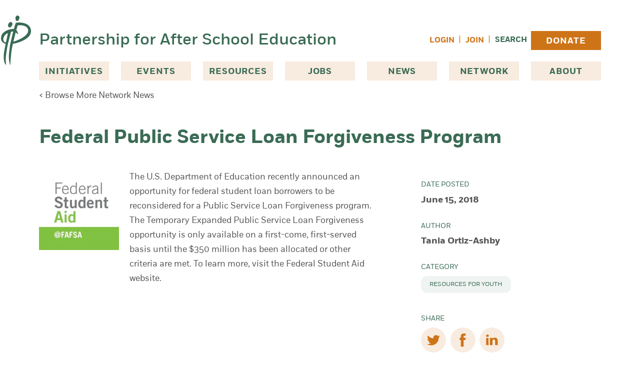

--- FILE ---
content_type: text/html; charset=UTF-8
request_url: https://pasesetter.org/news/network/federal-public-service-loan-forgiveness-program
body_size: 16758
content:
<!DOCTYPE html>
<html lang="en-US">
  <head>
    <meta charset="utf-8" />
    <meta name="viewport" content="width=device-width, initial-scale=1">
    <link rel="apple-touch-icon-precomposed" sizes="57x57" href="/images/favicons/apple-touch-icon-57x57.png" />
    <link rel="apple-touch-icon-precomposed" sizes="114x114" href="/images/favicons/apple-touch-icon-114x114.png" />
    <link rel="apple-touch-icon-precomposed" sizes="72x72" href="/images/favicons/apple-touch-icon-72x72.png" />
    <link rel="apple-touch-icon-precomposed" sizes="144x144" href="/images/favicons/apple-touch-icon-144x144.png" />
    <link rel="apple-touch-icon-precomposed" sizes="60x60" href="/images/favicons/apple-touch-icon-60x60.png" />
    <link rel="apple-touch-icon-precomposed" sizes="120x120" href="/images/favicons/apple-touch-icon-120x120.png" />
    <link rel="apple-touch-icon-precomposed" sizes="76x76" href="/images/favicons/apple-touch-icon-76x76.png" />
    <link rel="apple-touch-icon-precomposed" sizes="152x152" href="/images/favicons/apple-touch-icon-152x152.png" />
    <link rel="icon" type="image/png" href="/images/favicons/favicon-196x196.png" sizes="196x196" />
    <link rel="icon" type="image/png" href="/images/favicons/favicon-96x96.png" sizes="96x96" />
    <link rel="icon" type="image/png" href="/images/favicons/favicon-32x32.png" sizes="32x32" />
    <link rel="icon" type="image/png" href="/images/favicons/favicon-16x16.png" sizes="16x16" />
    <link rel="icon" type="image/png" href="/images/favicons/favicon-128.png" sizes="128x128" />
    <meta name="application-name" content="&nbsp;"/>
    <meta name="msapplication-TileColor" content="#FFFFFF" />
    <meta name="msapplication-TileImage" content="/images/favicons/mstile-144x144.png" />
    <meta name="msapplication-square70x70logo" content="/images/favicons/mstile-70x70.png" />
    <meta name="msapplication-square150x150logo" content="/images/favicons/mstile-150x150.png" />
    <meta name="msapplication-wide310x150logo" content="/images/favicons/mstile-310x150.png" />
    <meta name="msapplication-square310x310logo" content="/images/favicons/mstile-310x310.png" />
        <link rel="stylesheet" type="text/css" href="https://pasesetter.org/dist/assets/css-Bwc4VnRx.css">
        <link rel="stylesheet" href="https://cdn.jsdelivr.net/npm/@glidejs/glide@3.6.x/dist/css/glide.core.min.css">
                    <script type="module">!function(){const e=document.createElement("link").relList;if(!(e&&e.supports&&e.supports("modulepreload"))){for(const e of document.querySelectorAll('link[rel="modulepreload"]'))r(e);new MutationObserver((e=>{for(const o of e)if("childList"===o.type)for(const e of o.addedNodes)if("LINK"===e.tagName&&"modulepreload"===e.rel)r(e);else if(e.querySelectorAll)for(const o of e.querySelectorAll("link[rel=modulepreload]"))r(o)})).observe(document,{childList:!0,subtree:!0})}function r(e){if(e.ep)return;e.ep=!0;const r=function(e){const r={};return e.integrity&&(r.integrity=e.integrity),e.referrerpolicy&&(r.referrerPolicy=e.referrerpolicy),"use-credentials"===e.crossorigin?r.credentials="include":"anonymous"===e.crossorigin?r.credentials="omit":r.credentials="same-origin",r}(e);fetch(e.href,r)}}();</script>
<script type="module" src="https://pasesetter.org/dist/assets/app-3cwZAHpu.js" crossorigin onload="e=new CustomEvent(&#039;vite-script-loaded&#039;, {detail:{path: &#039;src/js/app.js&#039;}});document.dispatchEvent(e);" integrity="sha384-VxhL8bJZHkf5AuhbIdYDhKGxEVqglMKkZwA1mrVYclG7D1AVkVv6ef7XJ+2ubh55"></script>
    <script src="https://cdn.jsdelivr.net/npm/@glidejs/glide@3.6.x"></script>
    
    <!-- Fundraise Up: the new standard for online giving -->
    <script>(function(w,d,s,n,a){if(!w[n]){var l='call,catch,on,once,set,then,track'
    .split(','),i,o=function(n){return'function'==typeof n?o.l.push([arguments])&&o
    :function(){return o.l.push([n,arguments])&&o}},t=d.getElementsByTagName(s)[0],
    j=d.createElement(s);j.async=!0;j.src='https://cdn.fundraiseup.com/widget/'+a;
    t.parentNode.insertBefore(j,t);o.s=Date.now();o.v=4;o.h=w.location.href;o.l=[];
    for(i=0;i<7;i++)o[l[i]]=o(l[i]);w[n]=o}
    })(window,document,'script','FundraiseUp','AVRDLCGB');</script>
    <!-- End Fundraise Up -->

  <title>Federal Public Service Loan Forgiveness Program | PASE</title>
<script>dataLayer = [];
(function(w,d,s,l,i){w[l]=w[l]||[];w[l].push({'gtm.start':
new Date().getTime(),event:'gtm.js'});var f=d.getElementsByTagName(s)[0],
j=d.createElement(s),dl=l!='dataLayer'?'&l='+l:'';j.async=true;j.src=
'https://www.googletagmanager.com/gtm.js?id='+i+dl;f.parentNode.insertBefore(j,f);
})(window,document,'script','dataLayer','GTM-WLQWBSG');
</script><meta name="generator" content="SEOmatic">
<meta name="keywords" content="loan, service, forgiveness, student, federal, opportunity, public, borrowers, announced, reconsidered, available, expanded, visit, recently, program">
<meta name="description" content="The U.S. Department of Education recently announced an opportunity for federal student loan borrowers to be reconsidered for a Public Service Loan…">
<meta name="referrer" content="no-referrer-when-downgrade">
<meta name="robots" content="all">
<meta content="159008954114791" property="fb:profile_id">
<meta content="en_US" property="og:locale">
<meta content="PASE" property="og:site_name">
<meta content="website" property="og:type">
<meta content="https://pasesetter.org/news/network/federal-public-service-loan-forgiveness-program" property="og:url">
<meta content="Federal Public Service Loan Forgiveness Program" property="og:title">
<meta content="The U.S. Department of Education recently announced an opportunity for federal student loan borrowers to be reconsidered for a Public Service Loan…" property="og:description">
<meta content="https://pase-setter.transforms.svdcdn.com/production/assets/pnn/06.15.18fsa.jpg?w=1200&amp;h=630&amp;q=82&amp;auto=format&amp;fit=crop&amp;dm=1690913052&amp;s=cdc10306f375dc68678b531466dfc206" property="og:image">
<meta content="1200" property="og:image:width">
<meta content="630" property="og:image:height">
<meta content="Educator with a group of students just behind and all are smiling." property="og:image:alt">
<meta content="https://www.instagram.com/pasesetter/" property="og:see_also">
<meta content="https://www.youtube.com/user/paseafterschool" property="og:see_also">
<meta content="https://www.linkedin.com/company/the-partnership-for-after-school-education-pase-" property="og:see_also">
<meta content="https://www.facebook.com/pasesetter" property="og:see_also">
<meta content="https://twitter.com/pasesetter" property="og:see_also">
<meta name="twitter:card" content="summary_large_image">
<meta name="twitter:site" content="@pasesetter">
<meta name="twitter:creator" content="@pasesetter">
<meta name="twitter:title" content="Federal Public Service Loan Forgiveness Program">
<meta name="twitter:description" content="The U.S. Department of Education recently announced an opportunity for federal student loan borrowers to be reconsidered for a Public Service Loan…">
<meta name="twitter:image" content="https://pase-setter.transforms.svdcdn.com/production/assets/pnn/06.15.18fsa.jpg?w=800&amp;h=418&amp;q=82&amp;auto=format&amp;fit=crop&amp;dm=1690913052&amp;s=2b8242d653a5ca1367c9f114f444b26f">
<meta name="twitter:image:width" content="800">
<meta name="twitter:image:height" content="418">
<meta name="twitter:image:alt" content="Educator with a group of students just behind and all are smiling.">
<meta name="google-site-verification" content="ROZoiruTdoMQlTvL-NBNP0ohPcV3M7vRHYgTuYATVqA">
<link href="https://pasesetter.org/news/network/federal-public-service-loan-forgiveness-program" rel="canonical">
<link href="https://pasesetter.org/" rel="home">
<link type="text/plain" href="https://pasesetter.org/humans.txt" rel="author"></head>
  <a href="#maincontent" class="sr-only">
    Skip to content
  </a>
  <body x-data="{ registerModal: false, loginModal: false }"><noscript><iframe src="https://www.googletagmanager.com/ns.html?id=GTM-WLQWBSG"
height="0" width="0" style="display:none;visibility:hidden"></iframe></noscript>


    


 


<header class="container mx-auto lg:mb-[38px] relative ">
  <div class="flex justify-between items-center pt-3 pb-3 lg:pt-14 lg:pb-5">
    <div class="flex items-center w-full">
      <img src="/images/pase_logo_mark.svg" alt="PASE Logo Mark of large letter P" width="34" height="55" class="w-[34px] h-[55px] mr-[10px] md:w-auto md:h-auto xl:absolute xl:-left-14">
      <a href="/" class="text-[20px] text-green font-sans-medium leading-6 md:text-[32px] md:leading-10">Partnership for After School Education</a>

            <nav
        class="block grow justify-self-end text-right ml-[24px] lg:hidden"
        x-data="{
          navOpen: false,
        }"
        aria-label="Main Navigation"
        >

          <button
            @click="navOpen = !navOpen"
            class="inline-block lg:hidden"
            type="button"
            >

                        <svg xmlns="http://www.w3.org/2000/svg" fill="none" viewBox="0 0 24 24" stroke-width="1.5" stroke="currentColor" class="w-10 h-10 scale-150 fill-green text-green" x-show="!navOpen">
             <path stroke-linecap="round" stroke-linejoin="round" d="M3.75 6.75h16.5M3.75 12h16.5m-16.5 5.25h16.5" />
            </svg>
            <span class="sr-only" x-show="!navOpen">Open Menu</span>

                        <svg xmlns="http://www.w3.org/2000/svg" fill="none" viewBox="0 0 24 24" stroke-width="1.5" stroke="currentColor" class="w-10 h-10 scale-150 fill-green text-green" x-show="navOpen">
              <path stroke-linecap="round" stroke-linejoin="round" d="M6 18L18 6M6 6l12 12" />
            </svg>
            <span class="sr-only" x-show="navOpen">Close Menu</span>
          </button>

          <ul
            id="nav"
            x-show="navOpen"
            class="absolute left-0 z-10 items-center px-5 py-4 mt-3 space-y-4 w-full text-left bg-green-light"
            x-transition:enter.opacity.origin.top.duration.500ms
            x-transition:leave.opacity.duration.400ms
            >
            <li class="font-bold uppercase">
              <span class="px-3 text-green">Initiatives</span>
              <ul>
                                  <li class="font-normal text-green text-sm uppercase block hover:bg-white px-3 py-[10px] border-b-[1px] border-white"><a href="https://pasesetter.org/initiatives/college-prep-and-success">College Prep &amp; Success</a></li>
                                  <li class="font-normal text-green text-sm uppercase block hover:bg-white px-3 py-[10px] border-b-[1px] border-white"><a href="https://pasesetter.org/initiatives/summer-learning">Summer Learning</a></li>
                                  <li class="font-normal text-green text-sm uppercase block hover:bg-white px-3 py-[10px] border-b-[1px] border-white"><a href="https://pasesetter.org/initiatives/leadership">Leadership</a></li>
                                  <li class="font-normal text-green text-sm uppercase block hover:bg-white px-3 py-[10px] border-b-[1px] border-white"><a href="https://pasesetter.org/initiatives/stem">STEM</a></li>
                                  <li class="font-normal text-green text-sm uppercase block hover:bg-white px-3 py-[10px] border-b-[1px] border-white"><a href="https://pasesetter.org/initiatives/youth-outcomes">Youth Outcomes</a></li>
                                  <li class="font-normal text-green text-sm uppercase block hover:bg-white px-3 py-[10px] border-b-[1px] border-white"><a href="https://pasesetter.org/initiatives/global-learning">Global Learning</a></li>
                                  <li class="font-normal text-green text-sm uppercase block hover:bg-white px-3 py-[10px] border-b-[1px] border-white"><a href="https://pasesetter.org/initiatives/principles-practices">Principles &amp; Practices</a></li>
                              </ul>
            </li>
            <li class="px-3 font-bold uppercase text-green">
              <a href="https://pasesetter.org/events" class="">Events</a>
            </li>
            <li class="px-3 font-bold uppercase text-green">
              <a href="https://pasesetter.org/resources" class="">Resources</a>
            </li>
            <li class="px-3 font-bold uppercase text-green">
              <a href="https://pasesetter.org/jobs" class="">Jobs</a>
            </li>
            <li class="px-3 font-bold uppercase text-green">
              <a href="https://pasesetter.org/news" class="">News</a>
            </li>
            <li class="px-3 font-bold uppercase text-green">
              <a href="https://pasesetter.org/network" class="">Join Network</a>
            </li>
            <li class="px-3 font-bold uppercase text-green">
              <a href="https://pasesetter.org/donate" class="">Donate</a>
            </li>
            <li class="px-3 font-bold uppercase text-green">
              <a href="https://pasesetter.org/search" class="">Search</a>
            </li>
            <li class="font-bold uppercase text-green">
              <span class="px-3">About</span>
              <ul>
                <li class="font-normal text-green text-sm uppercase block hover:bg-white px-3 py-[10px] border-b-[1px] border-white"><a href="https://pasesetter.org/about" class="">Mission & History</a></li>
                                <li class="font-normal text-green text-sm uppercase block hover:bg-white px-3 py-[10px] border-b-[1px] border-white"><a href="https://pasesetter.org/about/why-afterschool">Why Afterschool &amp; Why PASE?</a></li>
                                <li class="font-normal text-green text-sm uppercase block hover:bg-white px-3 py-[10px] border-b-[1px] border-white"><a href="https://pasesetter.org/about/leadership">Leadership</a></li>
                                <li class="font-normal text-green text-sm uppercase block hover:bg-white px-3 py-[10px] border-b-[1px] border-white"><a href="https://pasesetter.org/about/pasesetters">PASEsetters</a></li>
                                <li class="font-normal text-green text-sm uppercase block hover:bg-white px-3 py-[10px] border-b-[1px] border-white"><a href="https://pasesetter.org/about/supporters">Supporters</a></li>
                                <li class="font-normal text-green text-sm uppercase block hover:bg-white px-3 py-[10px] border-b-[1px] border-white"><a href="https://pasesetter.org/about/financials">Financials</a></li>
                              </ul>
            </li>
                          <li>
                <button x-on:click="loginModal = true" class="px-3 font-bold uppercase text-orange hover:underline">Login</button>
              </li>
            
          </ul>

      </nav>
    </div>

        <ul class="hidden space-x-2 lg:flex lg:items-center">


              <li><button x-on:click="loginModal = true" class="text-[0.8823529412rem] uppercase font-bold text-orange hover:underline">Login</button></li>
        <li><span class="text-orange">|</span></li>
        <li><button x-on:click="registerModal = true" class="text-[0.8823529412rem] uppercase font-bold text-orange hover:underline">Join</button></li>
      
        <li><span class="text-orange">|</span></li>
        <li class="grow">
          <div class="flex">
            <a href="https://pasesetter.org/search" class="text-[0.8823529412rem] uppercase font-bold text-green hover:underline">Search</a>
                      </div>
        </li>
        <li>
          <a href="https://pasesetter.org/donate" class="primary-nav-donate-button">Donate</a>
        </li>
    </ul>
  </div>
  <div class="">
    <nav
      class="hidden lg:block"
      aria-label="Main Navigation"
      >

      <ul id="nav" class="justify-between lg:flex">
        <li
          id="dropdown-iniatives"
          class="relative"
          x-data="{ open: false }"
          :aria-expanded="open"
          >

                    <button
            x-on:click="open = ! open"
            type="button"
            class="primary-nav-button"
            :class="open ? 'bg-green-light' : 'bg-beige'"
          >
            Initiatives
          </button>

                    <ul
            x-show="open"
            x-transition.origin.top.left
            style="display: none;"
            class="absolute left-0 z-10 px-5 py-11 w-80 bg-green-light shadow-offset-green-medium"
            >

                          <li class="text-green text-sm uppercase block hover:bg-white px-3 py-[10px] border-b-[1px] border-white"><a href="https://pasesetter.org/initiatives/college-prep-and-success">College Prep &amp; Success</a></li>
                          <li class="text-green text-sm uppercase block hover:bg-white px-3 py-[10px] border-b-[1px] border-white"><a href="https://pasesetter.org/initiatives/summer-learning">Summer Learning</a></li>
                          <li class="text-green text-sm uppercase block hover:bg-white px-3 py-[10px] border-b-[1px] border-white"><a href="https://pasesetter.org/initiatives/leadership">Leadership</a></li>
                          <li class="text-green text-sm uppercase block hover:bg-white px-3 py-[10px] border-b-[1px] border-white"><a href="https://pasesetter.org/initiatives/stem">STEM</a></li>
                          <li class="text-green text-sm uppercase block hover:bg-white px-3 py-[10px] border-b-[1px] border-white"><a href="https://pasesetter.org/initiatives/youth-outcomes">Youth Outcomes</a></li>
                          <li class="text-green text-sm uppercase block hover:bg-white px-3 py-[10px] border-b-[1px] border-white"><a href="https://pasesetter.org/initiatives/global-learning">Global Learning</a></li>
                          <li class="text-green text-sm uppercase block hover:bg-white px-3 py-[10px] border-b-[1px] border-white"><a href="https://pasesetter.org/initiatives/principles-practices">Principles &amp; Practices</a></li>
            
          </ul>
        </li>
        <li>
          <a href="https://pasesetter.org/events" class="primary-nav-link">Events</a>
        </li>
        <li>
          <a href="https://pasesetter.org/resources" class="primary-nav-link">Resources</a>
        </li>
        <li>
          <a href="https://pasesetter.org/jobs" class="primary-nav-link">Jobs</a>
        </li>
        <li>
          <a href="https://pasesetter.org/news" class="primary-nav-link">News</a>
        </li>
        <li>
          <a href="https://pasesetter.org/network" class="primary-nav-link">Network</a>
        </li>
        <li
          id="dropdown-iniatives"
          class="relative"
          x-data="{ open: false }"
          :aria-expanded="open"
          >

                    <button
            x-on:click="open = ! open"
            type="button"
            class="primary-nav-button"
            :class="open ? 'bg-green-light' : 'bg-beige'"
          >
            About
          </button>

                    <ul
            x-show="open"
            x-transition.origin.top.left
            style="display: none;"
            class="absolute right-0 z-10 px-5 py-11 w-80 bg-green-light shadow-offset-green-medium"
            >
            <li class="text-green text-sm uppercase block hover:bg-white px-3 py-[10px] border-b-[1px] border-white"><a href="https://pasesetter.org/about">Mission & History</a></li>
                          <li class="text-green text-sm uppercase block hover:bg-white px-3 py-[10px] border-b-[1px] border-white"><a href="https://pasesetter.org/about/why-afterschool">Why Afterschool &amp; Why PASE?</a></li>
                          <li class="text-green text-sm uppercase block hover:bg-white px-3 py-[10px] border-b-[1px] border-white"><a href="https://pasesetter.org/about/leadership">Leadership</a></li>
                          <li class="text-green text-sm uppercase block hover:bg-white px-3 py-[10px] border-b-[1px] border-white"><a href="https://pasesetter.org/about/pasesetters">PASEsetters</a></li>
                          <li class="text-green text-sm uppercase block hover:bg-white px-3 py-[10px] border-b-[1px] border-white"><a href="https://pasesetter.org/about/supporters">Supporters</a></li>
                          <li class="text-green text-sm uppercase block hover:bg-white px-3 py-[10px] border-b-[1px] border-white"><a href="https://pasesetter.org/about/financials">Financials</a></li>
            
          </ul>
        </li>
      </nav>
  </div>
</header>

    <main id="maincontent">
      
    
    

  <div class="container mx-auto mt-2 lg:-mt-5 mb-12">
    <a href="https://pasesetter.org/news/network" class="text-[0.8823529412rem] md:text-base">&lt; Browse More Network News</a>
  </div>

  


                
          <section class="container mx-auto container mx-auto mb-10">
        <h1 class="lg:leading-[2.5rem] mb-[1.8823529412rem]">Federal Public Service Loan Forgiveness Program</h1>
      </section>
    


  
    
  <section class="grid grid-cols-1 md:grid-cols-[auto_360px] gap-20 container mx-auto" aria-label=&quot;News Content&quot;>    
    <div>
          <div class="grid grid-cols-1 gap-5 lg:grid-cols-[160px_auto]">
              <div class="hidden lg:inline-block">
          







         
 
        <picture>
      <!-- load webp image if supported -->
      <source type="image/webp"
        srcset="https://pase-setter.transforms.svdcdn.com/production/assets/pnn/06.15.18fsa.jpg?w=240&amp;q=75&amp;fm=webp&amp;fit=crop&amp;crop=top&amp;dm=1690913052&amp;s=1339e01cc1eaf2c0526dd0cd119f27df 240w"
        sizes="25vw"
      >
      <img
        src="https://pase-setter.transforms.svdcdn.com/production/assets/pnn/06.15.18fsa.jpg?w=240&amp;q=75&amp;auto=format&amp;fit=crop&amp;crop=top&amp;dm=1690913052&amp;s=5fbf60206aac27b136e6e9a7517a2fc8"
        srcset="https://pase-setter.transforms.svdcdn.com/production/assets/pnn/06.15.18fsa.jpg?w=160&amp;q=75&amp;auto=format&amp;fit=crop&amp;crop=top&amp;dm=1690913052&amp;s=562c7405d6dbd0641f9f01e0cf4874af 160w, https://pase-setter.transforms.svdcdn.com/production/assets/pnn/06.15.18fsa.jpg?w=240&amp;q=75&amp;auto=format&amp;fit=crop&amp;crop=top&amp;dm=1690913052&amp;s=5fbf60206aac27b136e6e9a7517a2fc8 240w"
        sizes="25vw"
        height="240"
        width="240"
        class="w-full "
        alt="06 15 18fsa"
        loading="lazy"
      >
    </picture>
  
          </div>
            <div class="mb-5 prose">
        <p>The U.S. Department of Education recently announced an opportunity for federal student loan borrowers to be reconsidered for a Public Service Loan Forgiveness program. The Temporary Expanded Public Service Loan Forgiveness opportunity is only available on a first-come, first-served basis until the $350 million has been allocated or other criteria are met. To learn more, visit the <a href="https://studentaid.ed.gov/sa/repay-loans/forgiveness-cancellation/public-service/temporary-expanded-public-service-loan-forgiveness" target="_blank" rel="noreferrer noopener">Federal Student Aid website</a>. </p>
      </div>
    </div>
  
    </div>
    <div>
          <ul class="mt-5 small-sidebar">

      <li>
        <h3>Date Posted</h3>
        <p>June 15, 2018</p>
      </li>

      <li>
        <h3>Author</h3>
        <p>Tania Ortiz-Ashby</p>
      </li>
      
            <li>
        <h3>Category</h3>
         <ul class="flex flex-wrap gap-4">
                      <li class="tag"><a href="/news/network/?category=resources-for-youth">Resources for Youth</a></li>
                    </ul>
      </li>
      
    </ul>

     
<ul class="small-sidebar">
  <li>
    <h3>Share</h3>
    <ul class="flex space-x-2">
      <li>
        <a 
          href="https://www.twitter.com/intent/tweet?url=https%3A%2F%2Fpasesetter.org%2Fnews%2Fnetwork%2Ffederal-public-service-loan-forgiveness-program&text=Federal%20Public%20Service%20Loan%20Forgiveness%20Program" 
          target="_blank" 
          class="bg-beige w-[50px] h-[50px] rounded-full flex items-center justify-center"
          >
          
          <svg role="img" viewBox="0 0 24 24" xmlns="http://www.w3.org/2000/svg" class="w-6 fill-orange hover:fill-green"><title>Twitter</title><path d="M23.953 4.57a10 10 0 01-2.825.775 4.958 4.958 0 002.163-2.723c-.951.555-2.005.959-3.127 1.184a4.92 4.92 0 00-8.384 4.482C7.69 8.095 4.067 6.13 1.64 3.162a4.822 4.822 0 00-.666 2.475c0 1.71.87 3.213 2.188 4.096a4.904 4.904 0 01-2.228-.616v.06a4.923 4.923 0 003.946 4.827 4.996 4.996 0 01-2.212.085 4.936 4.936 0 004.604 3.417 9.867 9.867 0 01-6.102 2.105c-.39 0-.779-.023-1.17-.067a13.995 13.995 0 007.557 2.209c9.053 0 13.998-7.496 13.998-13.985 0-.21 0-.42-.015-.63A9.935 9.935 0 0024 4.59z"/></svg><span class="sr-only">(opens in a new tab/window)</span>
        </a>
      </li>
      <li>
        <a 
          href="https://www.facebook.com/sharer/sharer.php?u=https%3A%2F%2Fpasesetter.org%2Fnews%2Fnetwork%2Ffederal-public-service-loan-forgiveness-program" 
          target="_blank"
          class="bg-beige w-[50px] h-[50px] rounded-full flex items-center justify-center"
          >
          <svg role="img" xmlns="http://www.w3.org/2000/svg" width="13" height="27" viewBox="0 0 13 27" class="w-6 fill-orange hover:fill-green"><path d="M96.9884894,25.1097938 L93.2266709,25.1097938 L93.2266709,38.1999377 L87.6510585,38.1999377 L87.6510585,25.1097938 L85,25.1097938 L85,20.4855048 L87.6510585,20.4855048 L87.6510585,17.4921619 C87.6510585,15.3519545 88.6947031,12 93.2770075,12 L97.4062828,12.016375 L97.4062828,16.5063893 L94.4095799,16.5063893 C93.9213154,16.5063893 93.2266709,16.7471012 93.2266709,17.7672613 L93.2266709,20.4855048 L97.476754,20.4855048 L96.9884894,25.1097938 Z" transform="translate(-85 -12)"/></svg><span class="sr-only">(opens in a new tab/window)</span>
        </a>
      </li>
      <li>
        <a 
          href="https://www.linkedin.com/shareArticle?mini=true&url=https%3A%2F%2Fpasesetter.org%2Fnews%2Fnetwork%2Ffederal-public-service-loan-forgiveness-program" 
          target="_blank"
          class="bg-beige w-[50px] h-[50px] rounded-full flex items-center justify-center"
          >
          <svg role="img" xmlns="http://www.w3.org/2000/svg" width="23" height="22" viewBox="0 0 23 22" class="w-6 fill-orange hover:fill-green"><path d="M16.9615766 6.28329418C14.3005306 6.28329418 13.1070917 7.70070746 12.4401023 8.69931304L12.4401023 8.74714344 12.4066952 8.74714344C12.4193669 8.7331443 12.4308865 8.71564537 12.4401023 8.69931304L12.4401023 6.6262732 7.42212973 6.6262732C7.48894387 7.99818926 7.42212973 21.258878 7.42212973 21.258878L12.4401023 21.258878 12.4401023 13.0857113C12.4401023 12.6470715 12.4723574 12.2142647 12.6048337 11.9004505 12.9688556 11.0278372 13.7948166 10.1178929 15.1794821 10.1178929 16.9972876 10.1178929 17.7230275 11.4618107 17.7230275 13.4286904L17.7230275 21.2577114 22.741 21.2577114 22.741 12.8687246C22.739848 8.37266635 20.2619649 6.28329418 16.9615766 6.28329418M0 2.43641229C0 3.78767074 1.01603576 4.87167261 2.58847206 4.87167261L2.6195752 4.87167261C4.25191383 4.87167261 5.26910157 3.78767074 5.26910157 2.43641229 5.23799843 1.05405071 4.2530658 0 2.65067833 0 1.04944283 0 0 1.05405071 0 2.43641229Z"/><polygon class="fill-orange" points=".078 21.32 4.781 21.32 4.702 6.966 0 6.966"/></g></svg><span class="sr-only">(opens in a new tab/window)</span>
        </a>
      </li>
    </ul>
  </li>
</ul>
    
  

      <div class="p-8 bg-beige-light">
              <h4 class="text-lg font-bold uppercase pb-4 mb-4 border-b-[1px] border-grey-light">Join Our Network</h4>
        <p class="mb-4">Get notified about new events and more as a member of our network.</p>
        
        

      <a href="/network" 
      class="bg-orange text-base text-white uppercase font-bold min-w-[180px] px-6 inline-flex justify-center items-center  pb-1 pt-2  hover:text-orange hover:bg-beige hover:shadow-offset-orange-light "
      
          >
      Join Now
    </a>
  
        
          </div>
  
  
    </div>
  </section>

  

    </main>

     
  <div class="mt-24">

    <section class="bg-green" aria-label="PASE Impact">
    <div class="container pt-9 pb-20 mx-auto">
      <h2 class="mb-12 font-medium text-center text-green-medium-2 font-sans-medium">PASE Impact, FY 2025</h2>
      <div class="grid grid-cols-1 gap-10 sm:gap-5 md:gap-10 sm:grid-cols-3">
                  <div class="pb-10 text-center bg-green-dark">
            







         
 
        <picture>
      <!-- load webp image if supported -->
      <source type="image/webp"
        srcset="https://pase-setter.transforms.svdcdn.com/production/assets/about/PASE-Jermaine-Ellis-2025-2131-HighRes.jpg?w=800&amp;h=532&amp;q=75&amp;fm=webp&amp;fit=crop&amp;crop=top&amp;dm=1760547708&amp;s=5ad4f58cc05f7194dab9aac8cfe50266 800w"
        sizes="(max-width: 639px) 100vw, 33vw"
      >
      <img
        src="https://pase-setter.transforms.svdcdn.com/production/assets/about/PASE-Jermaine-Ellis-2025-2131-HighRes.jpg?w=800&amp;h=532&amp;q=75&amp;auto=format&amp;fit=crop&amp;crop=top&amp;dm=1760547708&amp;s=55a9138bdecefe897b0c2e77c5804608"
        srcset="https://pase-setter.transforms.svdcdn.com/production/assets/about/PASE-Jermaine-Ellis-2025-2131-HighRes.jpg?w=500&amp;h=333&amp;q=75&amp;auto=format&amp;fit=crop&amp;crop=top&amp;dm=1760547708&amp;s=e8459cd6bf4852249e74ce30f281fecf 500w, https://pase-setter.transforms.svdcdn.com/production/assets/about/PASE-Jermaine-Ellis-2025-2131-HighRes.jpg?w=800&amp;h=532&amp;q=75&amp;auto=format&amp;fit=crop&amp;crop=top&amp;dm=1760547708&amp;s=55a9138bdecefe897b0c2e77c5804608 800w"
        sizes="(max-width: 639px) 100vw, 33vw"
        height="532"
        width="800"
        class="w-auto "
        alt="PASE Jermaine Ellis 2025 2131 High Res"
        loading="lazy"
      >
    </picture>
  
              <div class="px-4">
              <p class="text-green-medium-2 font-sans-medium font-medium text-[64px] sm:text-[40px] lg:text-[64px] mt-8 mb-6">7,500</p>
              <p class="text-white font-sans-medium font-medium text-[22px] sm:text-[20px] lg:text-[22px] leading-[30px]">Afterschool Professionals Supported</p>
            </div>
          </div>
                  <div class="pb-10 text-center bg-green-dark">
            







         
 
        <picture>
      <!-- load webp image if supported -->
      <source type="image/webp"
        srcset="https://pase-setter.transforms.svdcdn.com/production/assets/about/resourcetable.jpg?w=800&amp;h=532&amp;q=75&amp;fm=webp&amp;fit=crop&amp;crop=top&amp;dm=1690912686&amp;s=16eab5e061b6c6ebeb250984607aba62 800w"
        sizes="(max-width: 639px) 100vw, 33vw"
      >
      <img
        src="https://pase-setter.transforms.svdcdn.com/production/assets/about/resourcetable.jpg?w=800&amp;h=532&amp;q=75&amp;auto=format&amp;fit=crop&amp;crop=top&amp;dm=1690912686&amp;s=f87a215a889d9ead0fe08b7a91e1be0c"
        srcset="https://pase-setter.transforms.svdcdn.com/production/assets/about/resourcetable.jpg?w=500&amp;h=333&amp;q=75&amp;auto=format&amp;fit=crop&amp;crop=top&amp;dm=1690912686&amp;s=8061e71d62477c89002ea821209c3bdd 500w, https://pase-setter.transforms.svdcdn.com/production/assets/about/resourcetable.jpg?w=800&amp;h=532&amp;q=75&amp;auto=format&amp;fit=crop&amp;crop=top&amp;dm=1690912686&amp;s=f87a215a889d9ead0fe08b7a91e1be0c 800w"
        sizes="(max-width: 639px) 100vw, 33vw"
        height="532"
        width="800"
        class="w-auto "
        alt="Resourcetable"
        loading="lazy"
      >
    </picture>
  
              <div class="px-4">
              <p class="text-green-medium-2 font-sans-medium font-medium text-[64px] sm:text-[40px] lg:text-[64px] mt-8 mb-6">179</p>
              <p class="text-white font-sans-medium font-medium text-[22px] sm:text-[20px] lg:text-[22px] leading-[30px]">Professional Development Events Offered</p>
            </div>
          </div>
                  <div class="pb-10 text-center bg-green-dark">
            







         
 
        <picture>
      <!-- load webp image if supported -->
      <source type="image/webp"
        srcset="https://pase-setter.transforms.svdcdn.com/production/assets/why-afterschool/IMG_6303.jpg?w=800&amp;h=532&amp;q=75&amp;fm=webp&amp;fit=crop&amp;crop=top&amp;dm=1690914683&amp;s=abc585c2842078f62158f520f52548b4 800w"
        sizes="(max-width: 639px) 100vw, 33vw"
      >
      <img
        src="https://pase-setter.transforms.svdcdn.com/production/assets/why-afterschool/IMG_6303.jpg?w=800&amp;h=532&amp;q=75&amp;auto=format&amp;fit=crop&amp;crop=top&amp;dm=1690914683&amp;s=444186851b9327241982be64b92c7b1d"
        srcset="https://pase-setter.transforms.svdcdn.com/production/assets/why-afterschool/IMG_6303.jpg?w=500&amp;h=333&amp;q=75&amp;auto=format&amp;fit=crop&amp;crop=top&amp;dm=1690914683&amp;s=8cbe707471b75f577e87d84bbe78b666 500w, https://pase-setter.transforms.svdcdn.com/production/assets/why-afterschool/IMG_6303.jpg?w=800&amp;h=532&amp;q=75&amp;auto=format&amp;fit=crop&amp;crop=top&amp;dm=1690914683&amp;s=444186851b9327241982be64b92c7b1d 800w"
        sizes="(max-width: 639px) 100vw, 33vw"
        height="532"
        width="800"
        class="w-auto "
        alt="Group of young children dressed in jackets, holding hands."
        loading="lazy"
      >
    </picture>
  
              <div class="px-4">
              <p class="text-green-medium-2 font-sans-medium font-medium text-[64px] sm:text-[40px] lg:text-[64px] mt-8 mb-6">100,000</p>
              <p class="text-white font-sans-medium font-medium text-[22px] sm:text-[20px] lg:text-[22px] leading-[30px]">NYC Youth Impacted</p>
            </div>
          </div>
              </div>
    </div>
  </section>

    <section class="bg-green-medium" aria-label="Support PASE">

    
    
  <div class="grid grid-cols-1 md:grid-cols-2 gap-10 lg:gap-20 container mx-auto pt-9 pb-20" >    
    <div>
              <p class="text-white font-sans-medium font-medium text-[21px] leading-[31px] pt-5 mb-12">PASE believes all kids deserve a safe, nurturing space during out-of-school time where they have opportunities to explore their passions while connecting with and learning from caring adults. We exist to improve the quality of afterschool programs for children and teens living in poverty.</p>
        <div class="text-center lg:text-left">
          
        

      <a href="/about" 
      class="bg-orange text-base text-white uppercase font-bold min-w-[180px] px-6 inline-flex justify-center items-center  pb-2 pt-[.75rem]  hover:text-orange hover:bg-beige hover:shadow-offset-orange-light "
      
          >
      Learn More
    </a>
  
          </div>
      
    </div>
    <div>
              <div class="p-11 bg-beige">
          <h2 class="font-sans font-bold text-[28px] leading-[31px]">Support Our Work</h2>
          <p class="font-sans-medium font-medium text-[21px] mb-10">Our network and most offerings are free to our community. This is made possible by donors like you.</p>
          
        

      <a href="/donate" 
      class="bg-orange text-base text-white uppercase font-bold min-w-[180px] px-6 inline-flex justify-center items-center  pb-2 pt-[.75rem]  hover:text-orange hover:bg-beige hover:shadow-offset-orange-light mb-[27px]"
      
          >
      Donate
    </a>
  
            <div class="font-sans-medium font-medium text-lg [&_a]:underline"><p><a href="mailto:aoverseth@pasesetter.org">Contact us</a> for partner/sponsor opportunities.</p></div>
        </div>
      
    </div>
  </div>

    

  </section>

      
</div>
<footer class="pt-10 pb-24 bg-green-lightest">
 <div class="container mx-auto grid grid-cols-1 gap-6 lg:grid-cols-[1fr_1fr_400px]">
    <div class="mx-auto max-w-md text-sm md:w-auto lg:max-w-auto">
    <div class="flex relative items-center mb-4 w-full">
      <img loading="lazy" src="/images/pase_logo_mark.svg" alt="PASE Logo Mark of large letter P" width="34" height="55" class="w-[34px] h-[55px] -mt-4 mr-[10px]">
      <a href="/" class="text-[0.9411764706rem] text-green font-sans-medium font-medium leading-[1.3529411765rem]">Partnership for After School Education</a>
    </div>

          <a href="https://maps.google.com?daddr=11 Broadway Suite 1515
New York, NY 10004" target="_blank" class="flex gap-4 mb-4">
        <svg xmlns="http://www.w3.org/2000/svg" viewBox="0 0 24 24" fill="currentColor" class="w-6 h-6 fill-green-medium-2 hover:fill-green">
          <path fill-rule="evenodd" d="M11.54 22.351l.07.04.028.016a.76.76 0 00.723 0l.028-.015.071-.041a16.975 16.975 0 001.144-.742 19.58 19.58 0 002.683-2.282c1.944-1.99 3.963-4.98 3.963-8.827a8.25 8.25 0 00-16.5 0c0 3.846 2.02 6.837 3.963 8.827a19.58 19.58 0 002.682 2.282 16.975 16.975 0 001.145.742zM12 13.5a3 3 0 100-6 3 3 0 000 6z" clip-rule="evenodd" />
        </svg>
        <address class="uppercase not-italic text-green text-[0.7647058824rem]">
          <strong>Office</strong> <br>
          11 Broadway Suite 1515<br />
New York, NY 10004
        </address>
      </a>
    
          <div class="flex gap-4 mb-4">
        <svg xmlns="http://www.w3.org/2000/svg" viewBox="0 0 24 24" fill="currentColor" class="w-6 h-6 fill-green-medium-2">
          <path fill-rule="evenodd" d="M11.54 22.351l.07.04.028.016a.76.76 0 00.723 0l.028-.015.071-.041a16.975 16.975 0 001.144-.742 19.58 19.58 0 002.683-2.282c1.944-1.99 3.963-4.98 3.963-8.827a8.25 8.25 0 00-16.5 0c0 3.846 2.02 6.837 3.963 8.827a19.58 19.58 0 002.682 2.282 16.975 16.975 0 001.145.742zM12 13.5a3 3 0 100-6 3 3 0 000 6z" clip-rule="evenodd" />
        </svg>
        <address class="uppercase not-italic text-green text-[0.7647058824rem]">
            <strong>Mailing Address</strong> <br>
            PO Box 3258<br />
New York, NY 10008
        </address>
      </div>
    
    <div class="flex gap-4 mb-4 text-green text-[0.7647058824rem]">
      <svg xmlns="http://www.w3.org/2000/svg" viewBox="0 0 24 24" fill="currentColor" class="w-6 h-6 fill-green-medium-2">
        <path fill-rule="evenodd" d="M1.5 4.5a3 3 0 013-3h1.372c.86 0 1.61.586 1.819 1.42l1.105 4.423a1.875 1.875 0 01-.694 1.955l-1.293.97c-.135.101-.164.249-.126.352a11.285 11.285 0 006.697 6.697c.103.038.25.009.352-.126l.97-1.293a1.875 1.875 0 011.955-.694l4.423 1.105c.834.209 1.42.959 1.42 1.82V19.5a3 3 0 01-3 3h-2.25C8.552 22.5 1.5 15.448 1.5 6.75V4.5z" clip-rule="evenodd" />
      </svg>
      212-571-2664
    </div>


    
   
 

    <ul class="flex gap-5 mb-4 justify-between md:justify-start">
              <li>
                  <a href="https://twitter.com/pasesetter" target="_blank">
            <svg role="img" viewBox="0 0 24 24" xmlns="http://www.w3.org/2000/svg" class="w-6 fill-green-medium-2 hover:fill-green"><title>Twitter</title><path d="M23.953 4.57a10 10 0 01-2.825.775 4.958 4.958 0 002.163-2.723c-.951.555-2.005.959-3.127 1.184a4.92 4.92 0 00-8.384 4.482C7.69 8.095 4.067 6.13 1.64 3.162a4.822 4.822 0 00-.666 2.475c0 1.71.87 3.213 2.188 4.096a4.904 4.904 0 01-2.228-.616v.06a4.923 4.923 0 003.946 4.827 4.996 4.996 0 01-2.212.085 4.936 4.936 0 004.604 3.417 9.867 9.867 0 01-6.102 2.105c-.39 0-.779-.023-1.17-.067a13.995 13.995 0 007.557 2.209c9.053 0 13.998-7.496 13.998-13.985 0-.21 0-.42-.015-.63A9.935 9.935 0 0024 4.59z"/></svg><span class="sr-only">(opens in a new tab/window)</span>
          </a>

                  </li>
              <li>
                  <a href="https://www.facebook.com/pasesetter" target="_blank">
            <svg role="img" viewBox="0 0 24 24" xmlns="http://www.w3.org/2000/svg" class="w-6 fill-green-medium-2 hover:fill-green"><title>Facebook</title><path d="M24 12.073c0-6.627-5.373-12-12-12s-12 5.373-12 12c0 5.99 4.388 10.954 10.125 11.854v-8.385H7.078v-3.47h3.047V9.43c0-3.007 1.792-4.669 4.533-4.669 1.312 0 2.686.235 2.686.235v2.953H15.83c-1.491 0-1.956.925-1.956 1.874v2.25h3.328l-.532 3.47h-2.796v8.385C19.612 23.027 24 18.062 24 12.073z"/></svg><span class="sr-only">(opens in a new tab/window)</span>
          </a>

                  </li>
              <li>
                  <a href="https://www.linkedin.com/company/the-partnership-for-after-school-education-pase-" target="_blank">
            <svg role="img" viewBox="0 0 24 24" xmlns="http://www.w3.org/2000/svg" class="w-6 fill-green-medium-2 hover:fill-green"><title>LinkedIn</title><path d="M20.447 20.452h-3.554v-5.569c0-1.328-.027-3.037-1.852-3.037-1.853 0-2.136 1.445-2.136 2.939v5.667H9.351V9h3.414v1.561h.046c.477-.9 1.637-1.85 3.37-1.85 3.601 0 4.267 2.37 4.267 5.455v6.286zM5.337 7.433c-1.144 0-2.063-.926-2.063-2.065 0-1.138.92-2.063 2.063-2.063 1.14 0 2.064.925 2.064 2.063 0 1.139-.925 2.065-2.064 2.065zm1.782 13.019H3.555V9h3.564v11.452zM22.225 0H1.771C.792 0 0 .774 0 1.729v20.542C0 23.227.792 24 1.771 24h20.451C23.2 24 24 23.227 24 22.271V1.729C24 .774 23.2 0 22.222 0h.003z"/></svg><span class="sr-only">(opens in a new tab/window)</span>
          </a>

                  </li>
              <li>
                  <a href="https://www.youtube.com/user/paseafterschool" target="_blank">
          <svg role="img" viewBox="0 0 24 24" xmlns="http://www.w3.org/2000/svg" class="w-6 fill-green-medium-2 hover:fill-green"><title>YouTube</title><path d="M23.498 6.186a3.016 3.016 0 0 0-2.122-2.136C19.505 3.545 12 3.545 12 3.545s-7.505 0-9.377.505A3.017 3.017 0 0 0 .502 6.186C0 8.07 0 12 0 12s0 3.93.502 5.814a3.016 3.016 0 0 0 2.122 2.136c1.871.505 9.376.505 9.376.505s7.505 0 9.377-.505a3.015 3.015 0 0 0 2.122-2.136C24 15.93 24 12 24 12s0-3.93-.502-5.814zM9.545 15.568V8.432L15.818 12l-6.273 3.568z"/></svg><span class="sr-only">(opens in a new tab/window)</span>
          </a>

                  </li>
              <li>
                  <a href="https://www.instagram.com/pasesetter/" target="_blank">
            <svg role="img" viewBox="0 0 24 24" xmlns="http://www.w3.org/2000/svg" class="w-6 fill-green-medium-2 hover:fill-green"><title>Instagram</title><path d="M12 0C8.74 0 8.333.015 7.053.072 5.775.132 4.905.333 4.14.63c-.789.306-1.459.717-2.126 1.384S.935 3.35.63 4.14C.333 4.905.131 5.775.072 7.053.012 8.333 0 8.74 0 12s.015 3.667.072 4.947c.06 1.277.261 2.148.558 2.913.306.788.717 1.459 1.384 2.126.667.666 1.336 1.079 2.126 1.384.766.296 1.636.499 2.913.558C8.333 23.988 8.74 24 12 24s3.667-.015 4.947-.072c1.277-.06 2.148-.262 2.913-.558.788-.306 1.459-.718 2.126-1.384.666-.667 1.079-1.335 1.384-2.126.296-.765.499-1.636.558-2.913.06-1.28.072-1.687.072-4.947s-.015-3.667-.072-4.947c-.06-1.277-.262-2.149-.558-2.913-.306-.789-.718-1.459-1.384-2.126C21.319 1.347 20.651.935 19.86.63c-.765-.297-1.636-.499-2.913-.558C15.667.012 15.26 0 12 0zm0 2.16c3.203 0 3.585.016 4.85.071 1.17.055 1.805.249 2.227.415.562.217.96.477 1.382.896.419.42.679.819.896 1.381.164.422.36 1.057.413 2.227.057 1.266.07 1.646.07 4.85s-.015 3.585-.074 4.85c-.061 1.17-.256 1.805-.421 2.227-.224.562-.479.96-.899 1.382-.419.419-.824.679-1.38.896-.42.164-1.065.36-2.235.413-1.274.057-1.649.07-4.859.07-3.211 0-3.586-.015-4.859-.074-1.171-.061-1.816-.256-2.236-.421-.569-.224-.96-.479-1.379-.899-.421-.419-.69-.824-.9-1.38-.165-.42-.359-1.065-.42-2.235-.045-1.26-.061-1.649-.061-4.844 0-3.196.016-3.586.061-4.861.061-1.17.255-1.814.42-2.234.21-.57.479-.96.9-1.381.419-.419.81-.689 1.379-.898.42-.166 1.051-.361 2.221-.421 1.275-.045 1.65-.06 4.859-.06l.045.03zm0 3.678c-3.405 0-6.162 2.76-6.162 6.162 0 3.405 2.76 6.162 6.162 6.162 3.405 0 6.162-2.76 6.162-6.162 0-3.405-2.76-6.162-6.162-6.162zM12 16c-2.21 0-4-1.79-4-4s1.79-4 4-4 4 1.79 4 4-1.79 4-4 4zm7.846-10.405c0 .795-.646 1.44-1.44 1.44-.795 0-1.44-.646-1.44-1.44 0-.794.646-1.439 1.44-1.439.793-.001 1.44.645 1.44 1.439z"/></svg><span class="sr-only">(opens in a new tab/window)</span>
          </a>

                  </li>
            </ul>

    <p class="text-[12px] leading-4 text-center md:text-left">&copy; Copyright 2026 Partnership for After School Education. All Rights Reserved.</p>
  </div>

    <div class="max-w-md text-sm font-sans-medium font-medium uppercase w-3/4 mx-auto lg:max-w-auto lg:pl-5 lg:border-l-[1px] lg:border-[#B8DBCB]">
    <hr class="border-green-medium-2 lg:hidden">
    <div class="grid grid-cols-2">
      <ul>
        <li class="mb-2">
          <a href="https://pasesetter.org/events" class="hover:font-sans hover:font-bold text-green">Events</a>
        </li>
        <li class="mb-2">
          <a href="https://pasesetter.org/resources" class="hover:font-sans hover:font-bold text-green">Resources</a>
        </li>
        <li class="mb-2">
          <a href="https://pasesetter.org/jobs" class="hover:font-sans hover:font-bold text-green">Jobs</a>
        </li>
        <li class="mb-2">
          <a href="https://pasesetter.org/news" class="hover:font-sans hover:font-bold text-green">News</a>
        </li>
        <li class="mb-2">
          <a href="https://pasesetter.org/network" class="hover:font-sans hover:font-bold text-green">Network</a>
        </li>
        <li class="mb-2">
          <a href="https://pasesetter.org/search" class="hover:font-sans hover:font-bold text-green">Search</a>
        </li>
      </ul>
      <ul>
        <li>
          Initiatives
          <ul class="mt-2">
                          <li class="mb-2 font-sans font-normal normal-case"><a href="https://pasesetter.org/initiatives/college-prep-and-success" class="text-green">College Prep &amp; Success</a></li>
                          <li class="mb-2 font-sans font-normal normal-case"><a href="https://pasesetter.org/initiatives/summer-learning" class="text-green">Summer Learning</a></li>
                          <li class="mb-2 font-sans font-normal normal-case"><a href="https://pasesetter.org/initiatives/leadership" class="text-green">Leadership</a></li>
                          <li class="mb-2 font-sans font-normal normal-case"><a href="https://pasesetter.org/initiatives/stem" class="text-green">STEM</a></li>
                          <li class="mb-2 font-sans font-normal normal-case"><a href="https://pasesetter.org/initiatives/youth-outcomes" class="text-green">Youth Outcomes</a></li>
                          <li class="mb-2 font-sans font-normal normal-case"><a href="https://pasesetter.org/initiatives/global-learning" class="text-green">Global Learning</a></li>
                          <li class="mb-2 font-sans font-normal normal-case"><a href="https://pasesetter.org/initiatives/principles-practices" class="text-green">Principles &amp; Practices</a></li>
                      </ul>

        </li>

      </ul>
    </div>
  </div>

    <div class="mx-auto max-w-md lg:max-w-auto">
    <div class="px-8 py-5 bg-white shadow-offset-green-light">
      <h2 class="text-[32px]">Join Our Network</h2>
      <p class="text-[16px] leading-6 mb-4">Access our extensive resources, use our job board, and receive our weekly e-newsletters.</p>
      
        

      <a href="https://www.pasesetter.org/network" 
      class="bg-green text-base text-white uppercase font-bold min-w-[180px] px-6  pb-1 pt-2  inline-flex justify-center items-center hover:text-green hover:bg-green-medium-2 hover:shadow-offset-green-medium "
      
          >
      Join Now
    </a>
  
              <button x-on:click="loginModal = true" class="ml-4 uppercase hover:font-bold">Login</button>
          </div>
  <div>

 </div>
</footer>

<div id="component-cnymft" class="sprig-component" data-hx-target="this" data-hx-include="this" data-hx-trigger="refresh" data-hx-get="https://pasesetter.org/index.php/actions/sprig-core/components/render" data-hx-vals="{&quot;sprig:config&quot;:&quot;e1e5df730a831d3ce122606a1cae10896eefecbe170b2327b0cd3c71e85278c1{\u0022id\u0022:\u0022component-cnymft\u0022,\u0022siteId\u0022:1,\u0022template\u0022:\u0022_components\\\/loginModal\u0022}&quot;}">
<div x-show="loginModal" class="flex justify-center">

    <!-- Modal -->
    <div
        x-show="loginModal"
        style="display: none"
        x-on:keydown.escape.prevent.stop="loginModal = false"
        role="dialog"
        aria-modal="true"
        x-id="['modal-title']"
        :aria-labelledby="$id('modal-title')"
        class="fixed inset-0 z-10 overflow-y-auto"
    >
        <!-- Overlay -->
        <div x-show="loginModal" x-transition.opacity class="fixed inset-0 bg-black bg-opacity-50"></div>

        <!-- Panel -->
        <div
            x-show="loginModal" x-transition
            x-on:click="loginModal = false"
            class="relative flex items-center justify-center min-h-screen p-4"
        >
            <div
                x-on:click.stop
                x-trap.noscroll.inert="loginModal"
                class="relative w-full max-w-2xl p-6 overflow-y-auto bg-white shadow-lg rounded-xl"
            >
                <!-- Buttons -->
                <div class="absolute top-5 right-5">
                  <button type="button" x-on:click="loginModal = false">
                    <svg xmlns="http://www.w3.org/2000/svg" class="w-6" viewBox="0 0 384 512"><path d="M342.6 150.6c12.5-12.5 12.5-32.8 0-45.3s-32.8-12.5-45.3 0L192 210.7 86.6 105.4c-12.5-12.5-32.8-12.5-45.3 0s-12.5 32.8 0 45.3L146.7 256 41.4 361.4c-12.5 12.5-12.5 32.8 0 45.3s32.8 12.5 45.3 0L192 301.3l105.4 105.3c12.5 12.5 32.8 12.5 45.3 0s12.5-32.8 0-45.3L237.3 256l105.3-105.4z"/></svg>
                  </button>
                </div>
                <!-- Title -->
                <h2 class="text-3xl font-bold" :id="$id('modal-title')">Login</h2>

                <!-- Content -->
               <form class="md:max-w-[23.5294117647rem]" sprig s-method="post" s-action="users/login" accept-charset="UTF-8" data-hx-headers="{&quot;X-CSRF-Token&quot;:&quot;y7r61vAbjVPgFG5G6bIMAuT7_e0uesYFpUA7Ctg6fpqbkl8cG7iQk4eDkO6bb7tnhSAcdLP0RUimkIXaSh70VuovFkSJVhLDy8BmWFXL59U=&quot;}" data-hx-post="https://pasesetter.org/index.php/actions/sprig-core/components/render?sprig:action=3f35e6db64cd18b5d33498eadd9c148824d07bee9bb49343450996879ec04e38users/login" data-sprig-parsed>
                <input type="hidden" id="snaptcha-sbsdu" name="snaptcha" value="" data-key="jtmwjamjqkpzivin" autocomplete="off"><script>document.getElementById("snaptcha-sbsdu").value = btoa(document.getElementById("snaptcha-sbsdu").dataset.key + "prrxptoqejzbvnmz");</script>

                                                    
                <label for="loginName">Email</label>
                <input type="text" id="loginName" name="loginName" autocomplete="username">

                <label for="password">Password</label>
                <input type="password" id="password" name="password">

                <label class="flex items-center gap-1">
                    <input type="checkbox" name="rememberMe" value="1">
                    <span class="pt-0.5">Remember me</span>
                </label>

                <input type="submit" value="Log In" class="cursor-pointer bg-green text-base text-white uppercase font-bold min-w-[180px] px-6 pb-1 pt-2 inline-flex justify-center items-center hover:text-green hover:bg-green-medium-2 hover:shadow-offset-green-medium mt-6 mb-[1.1764705882rem]">
              </form>

                <p><a href="https://pasesetter.org/network" class="hover:text-orange hover:underline">Create an account</a></p>
                <p><a href="https://pasesetter.org/account/reset-password" class="hover:text-orange hover:underline">Forgot your password?</a></p>
            </div>
        </div>
    </div>
</div></div>
<div id="component-sghwro" class="sprig-component" data-hx-target="this" data-hx-include="this" data-hx-trigger="refresh" data-hx-get="https://pasesetter.org/index.php/actions/sprig-core/components/render" data-hx-vals="{&quot;sprig:config&quot;:&quot;af37126ed8646a2631bf60e601dc8e457c5aa82484753a674236f93692b5ce20{\u0022id\u0022:\u0022component-sghwro\u0022,\u0022siteId\u0022:1,\u0022template\u0022:\u0022_components\\\/registerModal\u0022}&quot;}">
<div x-show="registerModal" class="flex justify-center">

    <!-- Modal -->
    <div
        x-show="registerModal"
        style="display: none"
        x-on:keydown.escape.prevent.stop="registerModal = false"
        role="dialog"
        aria-modal="true"
        x-id="['modal-title']"
        :aria-labelledby="$id('modal-title')"
        class="fixed inset-0 z-10 overflow-y-auto"
    >
        <!-- Overlay -->
        <div x-show="registerModal" x-transition.opacity class="fixed inset-0 bg-black bg-opacity-50"></div>

        <!-- Panel -->
        <div
            x-show="registerModal" x-transition
            x-on:click="registerModal = false"
            class="relative flex items-center justify-center min-h-screen p-4"
        >
            <div
                x-on:click.stop
                x-trap.noscroll.inert="registerModal"
                class="relative w-full max-w-2xl p-6 overflow-y-auto bg-white shadow-lg rounded-xl"
            >
                <!-- Buttons -->
                <div class="absolute top-5 right-5">
                  <button type="button" x-on:click="registerModal = false">
                    <svg xmlns="http://www.w3.org/2000/svg" class="w-6" viewBox="0 0 384 512"><path d="M342.6 150.6c12.5-12.5 12.5-32.8 0-45.3s-32.8-12.5-45.3 0L192 210.7 86.6 105.4c-12.5-12.5-32.8-12.5-45.3 0s-12.5 32.8 0 45.3L146.7 256 41.4 361.4c-12.5 12.5-12.5 32.8 0 45.3s32.8 12.5 45.3 0L192 301.3l105.4 105.3c12.5 12.5 32.8 12.5 45.3 0s12.5-32.8 0-45.3L237.3 256l105.3-105.4z"/></svg>
                  </button>
                </div>
                <!-- Title -->
                <h2 class="text-3xl font-bold" :id="$id('modal-title')">Register</h2>

                <!-- Content -->
               <div id="component-mwxfrl" class="sprig-component" data-hx-target="this" data-hx-include="this" data-hx-trigger="refresh" data-hx-get="https://pasesetter.org/index.php/actions/sprig-core/components/render" data-hx-vals="{&quot;sprig:config&quot;:&quot;050cca7edbabdae71fab4f1893638326bd5a44f21f77bccaff2642c0abf16f23{\u0022id\u0022:\u0022component-mwxfrl\u0022,\u0022siteId\u0022:1,\u0022template\u0022:\u0022_components\\\/sprig\\\/account\\\/registerForm\u0022}&quot;}">

<div>
      <form sprig s-method="post" s-action="users/save-user" s-indicator="#spinner" accept-charset="UTF-8" data-hx-headers="{&quot;X-CSRF-Token&quot;:&quot;y7r61vAbjVPgFG5G6bIMAuT7_e0uesYFpUA7Ctg6fpqbkl8cG7iQk4eDkO6bb7tnhSAcdLP0RUimkIXaSh70VuovFkSJVhLDy8BmWFXL59U=&quot;}" data-hx-post="https://pasesetter.org/index.php/actions/sprig-core/components/render?sprig:action=70ffa83e5fb982a66e2a65167d9c6d1f0502ab4fd0f7aad21e1fa6f3e701a6d9users/save-user" data-hx-indicator="#spinner" data-sprig-parsed>
      <input type="hidden" id="snaptcha-twpvf" name="snaptcha" value="" data-key="nnqaymixqxhropnf" autocomplete="off"><script>document.getElementById("snaptcha-twpvf").value = btoa(document.getElementById("snaptcha-twpvf").dataset.key + "prrxptoqejzbvnmz");</script>
      <input type="hidden" name="fields[redirectTo]" value="https://pasesetter.org/news/network/federal-public-service-loan-forgiveness-program">
            <div class="form-group">
        <label for="full-name">Full Name</label>
        <input type="text" id="full-name" class="block" name="fullName" autocomplete="name">
        
      </div>

      <div class="form-group">
        <label for="phone">Phone</label>
        <input type="text" id="phone" class="block" name="fields[phone]" autocomplete="tel">
        
      </div>

      <div class="form-group">
        <label for="email">Email</label>
        <input type="email" id="email" class="block" name="email" autocomplete="email">
        
      </div>

      <div class="form-group">
        <label for="password">Password</label>
        <input type="password" id="password" class="block" name="password">
        
      </div>

      
        

      <button
      type="submit" 
      class="cursor-pointer bg-green text-base text-white uppercase font-bold min-w-[180px] px-6  pb-1 pt-2  inline-flex justify-center items-center hover:text-green hover:bg-green-medium-2 hover:shadow-offset-green-medium mt-6"
      
    >
              <div id="spinner" class="htmx-indicator">
          <svg xmlns="http://www.w3.org/2000/svg" class="text-white animate-spin h-6 w-6" fill="none" viewBox="0 0 24 24" stroke-width="1.5" stroke="currentColor" class="w-6 h-6">
            <path stroke-linecap="round" stroke-linejoin="round" d="M16.023 9.348h4.992v-.001M2.985 19.644v-4.992m0 0h4.992m-4.993 0l3.181 3.183a8.25 8.25 0 0013.803-3.7M4.031 9.865a8.25 8.25 0 0113.803-3.7l3.181 3.182m0-4.991v4.99" />
          </svg>
        </div>
            Join
    </button>
  
  
    </form>

  </div></div>
            </div>
        </div>
    </div>
</div></div>

      <script type="application/ld+json">{"@context":"https://schema.org","@graph":[{"@type":"WebSite","author":{"@id":"https://pasesetter.org#identity"},"copyrightHolder":{"@id":"https://pasesetter.org#identity"},"copyrightYear":"2018","creator":{"@id":"https://mod-lab.com#creator"},"dateCreated":"2018-06-15T10:51:34-04:00","dateModified":"2023-08-02T12:47:14-04:00","datePublished":"2018-06-15T10:51:34-04:00","description":"The U.S. Department of Education recently announced an opportunity for federal student loan borrowers to be reconsidered for a Public Service Loan Forgiveness program. The Temporary Expanded Public Service Loan Forgiveness opportunity is only available on a first-come, first-served basis until the $350 million has been allocated or other criteria are met. To learn more, visit the Federal Student Aid website .","headline":"Federal Public Service Loan Forgiveness Program","image":{"@type":"ImageObject","url":"https://pase-setter.transforms.svdcdn.com/production/assets/pnn/06.15.18fsa.jpg?w=1200&h=630&q=82&auto=format&fit=crop&dm=1690913052&s=cdc10306f375dc68678b531466dfc206"},"inLanguage":"en-us","mainEntityOfPage":"https://pasesetter.org/news/network/federal-public-service-loan-forgiveness-program","name":"Federal Public Service Loan Forgiveness Program","publisher":{"@id":"https://mod-lab.com#creator"},"url":"https://pasesetter.org/news/network/federal-public-service-loan-forgiveness-program"},{"@id":"https://pasesetter.org#identity","@type":"LocalBusiness","address":{"@type":"PostalAddress","addressCountry":"US","addressLocality":"New York","addressRegion":"NY","postalCode":"1004","streetAddress":"11 Broadway Suite 1515"},"alternateName":"PASE","description":"The Partnership for After School Education (PASE) is a child-focused organization that promotes and supports quality afterschool programs, particularly those serving young people from underserved communities.","image":{"@type":"ImageObject","height":"90","url":"https://pase-website.ddev.site/assets/campaigns/paseCircleLogo90x90.png","width":"90"},"logo":{"@type":"ImageObject","height":"60","url":"https://pase-setter.transforms.svdcdn.com/production/assets/campaigns/paseCircleLogo90x90.png?w=600&h=60&q=82&fm=png&fit=clip&dm=1690912692&s=d4ff0d2ea58aa0b2f85398f680508b91","width":"60"},"name":"Partnership for After School Education","priceRange":"$","sameAs":["https://twitter.com/pasesetter","https://www.facebook.com/pasesetter","https://www.linkedin.com/company/the-partnership-for-after-school-education-pase-","https://www.youtube.com/user/paseafterschool","https://www.instagram.com/pasesetter/"],"url":"https://pasesetter.org"},{"@id":"https://mod-lab.com#creator","@type":"LocalBusiness","alternateName":"MOD-Lab","description":"Minds On Design Lab is a strategic design studio with digital expertise. We’re passionate about elevating small and mighty teams in the social sector. We connect people to your work through beautifully designed branding, web, and print.","name":"Minds On Design Lab","priceRange":"$","url":"https://mod-lab.com"},{"@type":"BreadcrumbList","description":"Breadcrumbs list","itemListElement":[{"@type":"ListItem","item":"https://pasesetter.org/","name":"Homepage","position":1},{"@type":"ListItem","item":"https://pasesetter.org/news","name":"PASE News","position":2},{"@type":"ListItem","item":"https://pasesetter.org/news/network","name":"PASE Network News","position":3},{"@type":"ListItem","item":"https://pasesetter.org/news/network/federal-public-service-loan-forgiveness-program","name":"Federal Public Service Loan Forgiveness Program","position":4}],"name":"Breadcrumbs"}]}</script><script src="https://pasesetter.org/cpresources/6e17030d/htmx.min.js?v=1768504374"></script>
<script>window.SERVD_CSRF_TOKEN_NAME = "CRAFT_CSRF_TOKEN";
                function injectCSRF() {
                    var inputs = document.getElementsByName(window.SERVD_CSRF_TOKEN_NAME);
                    var len = inputs.length;
                    if (len > 0) {
                        var xhr = new XMLHttpRequest();
                        xhr.onload = function () {
                            if (xhr.status >= 200 && xhr.status <= 299) {
                                var tokenInfo = JSON.parse(this.responseText);
                                window.csrfTokenValue = tokenInfo.token;
                                window.csrfTokenName = tokenInfo.name;
                                for (var i=0; i<len; i++) {
                                    inputs[i].setAttribute("value", tokenInfo.token);
                                }
                                window.dispatchEvent( new CustomEvent("servd.csrfloaded", {detail: {token: tokenInfo.token}}) );
                            } else {
                                window.dispatchEvent( new CustomEvent("servd.csrffailed") );
                            }

                        };
                        xhr.open("GET", "https://pasesetter.org/index.php/actions/servd-asset-storage/csrf-token/get-token");
                        xhr.send();
                    }
                }
                setTimeout(function(){
                    if (!window.SERVD_MANUAL_CSRF_LOAD) {
                        injectCSRF();
                    }
                }, 50);</script></body>
</html>

--- FILE ---
content_type: text/css
request_url: https://pasesetter.org/dist/assets/css-Bwc4VnRx.css
body_size: 14487
content:
/*! tailwindcss v3.2.6 | MIT License | https://tailwindcss.com*/*,:before,:after{box-sizing:border-box;border-width:0;border-style:solid;border-color:currentColor}:before,:after{--tw-content: ""}html{line-height:1.5;-webkit-text-size-adjust:100%;-moz-tab-size:4;-o-tab-size:4;tab-size:4;font-family:Fort,Helvetica,Arial,sans-serif;font-feature-settings:normal}body{margin:0;line-height:inherit}hr{height:0;color:inherit;border-top-width:1px}abbr:where([title]){-webkit-text-decoration:underline dotted;text-decoration:underline dotted}h1,h2,h3,h4,h5,h6{font-size:inherit;font-weight:inherit}a{color:inherit;text-decoration:inherit}b,strong{font-weight:bolder}code,kbd,samp,pre{font-family:ui-monospace,SFMono-Regular,Menlo,Monaco,Consolas,Liberation Mono,Courier New,monospace;font-size:1em}small{font-size:80%}sub,sup{font-size:75%;line-height:0;position:relative;vertical-align:baseline}sub{bottom:-.25em}sup{top:-.5em}table{text-indent:0;border-color:inherit;border-collapse:collapse}button,input,optgroup,select,textarea{font-family:inherit;font-size:100%;font-weight:inherit;line-height:inherit;color:inherit;margin:0;padding:0}button,select{text-transform:none}button,[type=button],[type=reset],[type=submit]{-webkit-appearance:button;background-color:transparent;background-image:none}:-moz-focusring{outline:auto}:-moz-ui-invalid{box-shadow:none}progress{vertical-align:baseline}::-webkit-inner-spin-button,::-webkit-outer-spin-button{height:auto}[type=search]{-webkit-appearance:textfield;outline-offset:-2px}::-webkit-search-decoration{-webkit-appearance:none}::-webkit-file-upload-button{-webkit-appearance:button;font:inherit}summary{display:list-item}blockquote,dl,dd,h1,h2,h3,h4,h5,h6,hr,figure,p,pre{margin:0}fieldset{margin:0;padding:0}legend{padding:0}ol,ul,menu{list-style:none;margin:0;padding:0}textarea{resize:vertical}input::-moz-placeholder,textarea::-moz-placeholder{opacity:1;color:#9ca3af}input::placeholder,textarea::placeholder{opacity:1;color:#9ca3af}button,[role=button]{cursor:pointer}:disabled{cursor:default}img,svg,video,canvas,audio,iframe,embed,object{display:block;vertical-align:middle}img,video{max-width:100%;height:auto}[hidden]{display:none}[type=text],[type=email],[type=url],[type=password],[type=number],[type=date],[type=datetime-local],[type=month],[type=search],[type=tel],[type=time],[type=week],[multiple],textarea,select{-webkit-appearance:none;-moz-appearance:none;appearance:none;background-color:#fff;border-color:#6b7280;border-width:1px;border-radius:0;padding:.5rem .75rem;font-size:1rem;line-height:1.5rem;--tw-shadow: 0 0 #0000}[type=text]:focus,[type=email]:focus,[type=url]:focus,[type=password]:focus,[type=number]:focus,[type=date]:focus,[type=datetime-local]:focus,[type=month]:focus,[type=search]:focus,[type=tel]:focus,[type=time]:focus,[type=week]:focus,[multiple]:focus,textarea:focus,select:focus{outline:2px solid transparent;outline-offset:2px;--tw-ring-inset: var(--tw-empty, );--tw-ring-offset-width: 0px;--tw-ring-offset-color: #fff;--tw-ring-color: #2563eb;--tw-ring-offset-shadow: var(--tw-ring-inset) 0 0 0 var(--tw-ring-offset-width) var(--tw-ring-offset-color);--tw-ring-shadow: var(--tw-ring-inset) 0 0 0 calc(1px + var(--tw-ring-offset-width)) var(--tw-ring-color);box-shadow:var(--tw-ring-offset-shadow),var(--tw-ring-shadow),var(--tw-shadow);border-color:#2563eb}input::-moz-placeholder,textarea::-moz-placeholder{color:#6b7280;opacity:1}input::placeholder,textarea::placeholder{color:#6b7280;opacity:1}::-webkit-datetime-edit-fields-wrapper{padding:0}::-webkit-date-and-time-value{min-height:1.5em}::-webkit-datetime-edit,::-webkit-datetime-edit-year-field,::-webkit-datetime-edit-month-field,::-webkit-datetime-edit-day-field,::-webkit-datetime-edit-hour-field,::-webkit-datetime-edit-minute-field,::-webkit-datetime-edit-second-field,::-webkit-datetime-edit-millisecond-field,::-webkit-datetime-edit-meridiem-field{padding-top:0;padding-bottom:0}select{background-image:url("data:image/svg+xml,%3csvg xmlns='http://www.w3.org/2000/svg' fill='none' viewBox='0 0 20 20'%3e%3cpath stroke='%236b7280' stroke-linecap='round' stroke-linejoin='round' stroke-width='1.5' d='M6 8l4 4 4-4'/%3e%3c/svg%3e");background-position:right .5rem center;background-repeat:no-repeat;background-size:1.5em 1.5em;padding-right:2.5rem;-webkit-print-color-adjust:exact;print-color-adjust:exact}[multiple]{background-image:initial;background-position:initial;background-repeat:unset;background-size:initial;padding-right:.75rem;-webkit-print-color-adjust:unset;print-color-adjust:unset}[type=checkbox],[type=radio]{-webkit-appearance:none;-moz-appearance:none;appearance:none;padding:0;-webkit-print-color-adjust:exact;print-color-adjust:exact;display:inline-block;vertical-align:middle;background-origin:border-box;-webkit-user-select:none;-moz-user-select:none;user-select:none;flex-shrink:0;height:1rem;width:1rem;color:#2563eb;background-color:#fff;border-color:#6b7280;border-width:1px;--tw-shadow: 0 0 #0000}[type=checkbox]{border-radius:0}[type=radio]{border-radius:100%}[type=checkbox]:focus,[type=radio]:focus{outline:2px solid transparent;outline-offset:2px;--tw-ring-inset: var(--tw-empty, );--tw-ring-offset-width: 2px;--tw-ring-offset-color: #fff;--tw-ring-color: #2563eb;--tw-ring-offset-shadow: var(--tw-ring-inset) 0 0 0 var(--tw-ring-offset-width) var(--tw-ring-offset-color);--tw-ring-shadow: var(--tw-ring-inset) 0 0 0 calc(2px + var(--tw-ring-offset-width)) var(--tw-ring-color);box-shadow:var(--tw-ring-offset-shadow),var(--tw-ring-shadow),var(--tw-shadow)}[type=checkbox]:checked,[type=radio]:checked{border-color:transparent;background-color:currentColor;background-size:100% 100%;background-position:center;background-repeat:no-repeat}[type=checkbox]:checked{background-image:url("data:image/svg+xml,%3csvg viewBox='0 0 16 16' fill='white' xmlns='http://www.w3.org/2000/svg'%3e%3cpath d='M12.207 4.793a1 1 0 010 1.414l-5 5a1 1 0 01-1.414 0l-2-2a1 1 0 011.414-1.414L6.5 9.086l4.293-4.293a1 1 0 011.414 0z'/%3e%3c/svg%3e")}[type=radio]:checked{background-image:url("data:image/svg+xml,%3csvg viewBox='0 0 16 16' fill='white' xmlns='http://www.w3.org/2000/svg'%3e%3ccircle cx='8' cy='8' r='3'/%3e%3c/svg%3e")}[type=checkbox]:checked:hover,[type=checkbox]:checked:focus,[type=radio]:checked:hover,[type=radio]:checked:focus{border-color:transparent;background-color:currentColor}[type=checkbox]:indeterminate{background-image:url("data:image/svg+xml,%3csvg xmlns='http://www.w3.org/2000/svg' fill='none' viewBox='0 0 16 16'%3e%3cpath stroke='white' stroke-linecap='round' stroke-linejoin='round' stroke-width='2' d='M4 8h8'/%3e%3c/svg%3e");border-color:transparent;background-color:currentColor;background-size:100% 100%;background-position:center;background-repeat:no-repeat}[type=checkbox]:indeterminate:hover,[type=checkbox]:indeterminate:focus{border-color:transparent;background-color:currentColor}[type=file]{background:unset;border-color:inherit;border-width:0;border-radius:0;padding:0;font-size:unset;line-height:inherit}[type=file]:focus{outline:1px solid ButtonText;outline:1px auto -webkit-focus-ring-color}html{font-family:Fort,Helvetica,Arial,sans-serif;font-size:17px;line-height:27px;--tw-text-opacity: 1;color:rgb(84 84 84 / var(--tw-text-opacity));-webkit-font-smoothing:antialiased;-moz-osx-font-smoothing:grayscale}h1{font-size:28px;line-height:38px;font-weight:700;--tw-text-opacity: 1;color:rgb(58 107 85 / var(--tw-text-opacity))}@media (min-width: 1024px){h1{font-size:2.2352941176rem;line-height:2.8235294118rem}}h2{margin-bottom:1.1764705882rem;font-size:28px;line-height:38px;font-weight:700;line-height:2.2352941176rem;--tw-text-opacity: 1;color:rgb(58 107 85 / var(--tw-text-opacity))}@media (min-width: 1024px){h2{font-size:1.8823529412rem;line-height:2.4705882353rem}}h2.small-header{margin-bottom:.75rem;font-size:1.1764705882rem;text-transform:uppercase;line-height:1.5882352941rem;--tw-text-opacity: 1;color:rgb(58 107 85 / var(--tw-text-opacity))}h3{margin-bottom:1.1764705882rem;font-family:Fort Medium,Helvetica,Arial,sans-serif;font-size:24px;line-height:32px;font-weight:500;line-height:1.8823529412rem;--tw-text-opacity: 1;color:rgb(58 107 85 / var(--tw-text-opacity))}@media (min-width: 1024px){h3{font-size:24px;line-height:32px;line-height:1.8823529412rem}}h4,.h4-style{margin-bottom:1rem;font-size:18px;line-height:24px;font-weight:700;line-height:1.4705882353rem;--tw-text-opacity: 1;color:rgb(58 107 85 / var(--tw-text-opacity))}@media (min-width: 1024px){h4,.h4-style{font-size:1.1764705882rem;line-height:1.5882352941rem}}h5{font-family:Fort Medium,Helvetica,Arial,sans-serif;font-size:18px;line-height:24px;font-weight:500;line-height:1.4117647059rem;--tw-text-opacity: 1;color:rgb(58 107 85 / var(--tw-text-opacity))}hr{margin-bottom:1rem;border-top-width:1px;--tw-border-opacity: 1;border-color:rgb(223 223 223 / var(--tw-border-opacity))}.form-group{margin-bottom:1.25rem}label{margin-bottom:.5rem;display:block;font-size:14px;line-height:18px;font-weight:700;text-transform:uppercase;--tw-text-opacity: 1;color:rgb(58 107 85 / var(--tw-text-opacity))}input[type=text],input[type=email],input[type=password],input[type=date],select{margin-bottom:2.3529411765rem;display:block;width:100%;border-radius:9999px;border-style:none;--tw-bg-opacity: 1;background-color:rgb(239 243 241 / var(--tw-bg-opacity))}ul.errors{margin-top:.75rem;margin-bottom:1rem;font-size:14px;line-height:18px;font-weight:700;--tw-text-opacity: 1;color:rgb(206 116 24 / var(--tw-text-opacity))}trix-editor{color:#545454;max-width:65ch}trix-editor :where(p):not(:where([class~=not-prose] *)){margin-top:1.25em;margin-bottom:1.25em;font-size:17px;line-height:1.5882353rem}trix-editor :where([class~=lead]):not(:where([class~=not-prose] *)){color:var(--tw-prose-lead);font-size:1.25em;line-height:1.6;margin-top:1.2em;margin-bottom:1.2em}trix-editor :where(a):not(:where([class~=not-prose] *)){color:#545454;font-weight:500;text-decoration:underline}trix-editor :where(a):not(:where([class~=not-prose] *)):hover{color:#ce7418;font-family:Fort Medium;font-weight:500}trix-editor :where(strong):not(:where([class~=not-prose] *)){color:#545454;font-weight:600}trix-editor :where(a strong):not(:where([class~=not-prose] *)){color:inherit}trix-editor :where(blockquote strong):not(:where([class~=not-prose] *)){color:inherit}trix-editor :where(thead th strong):not(:where([class~=not-prose] *)){color:inherit}trix-editor :where(ol):not(:where([class~=not-prose] *)){list-style-type:decimal;margin-top:1.25em;margin-bottom:1.25em;padding-left:1.625em;margin-left:1.7647059rem}trix-editor :where(ol[type=A]):not(:where([class~=not-prose] *)){list-style-type:upper-alpha}trix-editor :where(ol[type=a]):not(:where([class~=not-prose] *)){list-style-type:lower-alpha}trix-editor :where(ol[type=A s]):not(:where([class~=not-prose] *)){list-style-type:upper-alpha}trix-editor :where(ol[type=a s]):not(:where([class~=not-prose] *)){list-style-type:lower-alpha}trix-editor :where(ol[type=I]):not(:where([class~=not-prose] *)){list-style-type:upper-roman}trix-editor :where(ol[type=i]):not(:where([class~=not-prose] *)){list-style-type:lower-roman}trix-editor :where(ol[type=I s]):not(:where([class~=not-prose] *)){list-style-type:upper-roman}trix-editor :where(ol[type=i s]):not(:where([class~=not-prose] *)){list-style-type:lower-roman}trix-editor :where(ol[type="1"]):not(:where([class~=not-prose] *)){list-style-type:decimal}trix-editor :where(ul):not(:where([class~=not-prose] *)){list-style-type:disc;margin-top:1.25em;margin-bottom:1.25em;padding-left:1.625em;margin-left:1.7647059rem;list-style:none}trix-editor :where(ol>li):not(:where([class~=not-prose] *))::marker{font-weight:400;color:var(--tw-prose-counters)}trix-editor :where(ul>li):not(:where([class~=not-prose] *))::marker{color:var(--tw-prose-bullets)}trix-editor :where(hr):not(:where([class~=not-prose] *)){border-color:var(--tw-prose-hr);border-top-width:1px;margin-top:3em;margin-bottom:3em}trix-editor :where(blockquote):not(:where([class~=not-prose] *)){font-weight:500;font-style:italic;color:var(--tw-prose-quotes);border-left-width:.25rem;border-left-color:var(--tw-prose-quote-borders);quotes:"“""”""‘""’";margin-top:1.6em;margin-bottom:1.6em;padding-left:1em}trix-editor :where(blockquote p:first-of-type):not(:where([class~=not-prose] *)):before{content:open-quote}trix-editor :where(blockquote p:last-of-type):not(:where([class~=not-prose] *)):after{content:close-quote}trix-editor :where(h1):not(:where([class~=not-prose] *)){color:var(--tw-prose-headings);font-weight:800;font-size:2.25em;margin-top:0;margin-bottom:.8888889em;line-height:1.1111111}trix-editor :where(h1 strong):not(:where([class~=not-prose] *)){font-weight:900;color:inherit}trix-editor :where(h2):not(:where([class~=not-prose] *)){color:#3a6b55;font-weight:700;font-size:1.8823529rem;margin-top:2.3529412rem;margin-bottom:1.1764706rem;line-height:2.4705882rem}trix-editor :where(h2 strong):not(:where([class~=not-prose] *)){font-weight:800;color:inherit}trix-editor :where(h3):not(:where([class~=not-prose] *)){color:#3a6b55;font-weight:500;font-size:1.4117647rem;margin-top:2.3529412rem;margin-bottom:1.1764706rem;line-height:1.8823529rem;font-family:Fort Medium}trix-editor :where(h3 strong):not(:where([class~=not-prose] *)){font-weight:700;color:inherit}trix-editor :where(h4):not(:where([class~=not-prose] *)){color:var(--tw-prose-headings);font-weight:600;margin-top:1.5em;margin-bottom:.5em;line-height:1.5}trix-editor :where(h4 strong):not(:where([class~=not-prose] *)){font-weight:700;color:inherit}trix-editor :where(img):not(:where([class~=not-prose] *)){margin-top:2em;margin-bottom:2em}trix-editor :where(figure>*):not(:where([class~=not-prose] *)){margin-top:0;margin-bottom:0}trix-editor :where(figcaption):not(:where([class~=not-prose] *)){color:var(--tw-prose-captions);font-size:.875em;line-height:1.4285714;margin-top:.8571429em}trix-editor :where(code):not(:where([class~=not-prose] *)){color:var(--tw-prose-code);font-weight:600;font-size:.875em}trix-editor :where(code):not(:where([class~=not-prose] *)):before{content:"`"}trix-editor :where(code):not(:where([class~=not-prose] *)):after{content:"`"}trix-editor :where(a code):not(:where([class~=not-prose] *)){color:inherit}trix-editor :where(h1 code):not(:where([class~=not-prose] *)){color:inherit}trix-editor :where(h2 code):not(:where([class~=not-prose] *)){color:inherit;font-size:.875em}trix-editor :where(h3 code):not(:where([class~=not-prose] *)){color:inherit;font-size:.9em}trix-editor :where(h4 code):not(:where([class~=not-prose] *)){color:inherit}trix-editor :where(blockquote code):not(:where([class~=not-prose] *)){color:inherit}trix-editor :where(thead th code):not(:where([class~=not-prose] *)){color:inherit}trix-editor :where(pre):not(:where([class~=not-prose] *)){color:var(--tw-prose-pre-code);background-color:var(--tw-prose-pre-bg);overflow-x:auto;font-weight:400;font-size:.875em;line-height:1.7142857;margin-top:1.7142857em;margin-bottom:1.7142857em;border-radius:.375rem;padding:.8571429em 1.1428571em}trix-editor :where(pre code):not(:where([class~=not-prose] *)){background-color:transparent;border-width:0;border-radius:0;padding:0;font-weight:inherit;color:inherit;font-size:inherit;font-family:inherit;line-height:inherit}trix-editor :where(pre code):not(:where([class~=not-prose] *)):before{content:none}trix-editor :where(pre code):not(:where([class~=not-prose] *)):after{content:none}trix-editor :where(table):not(:where([class~=not-prose] *)){width:100%;table-layout:auto;text-align:left;margin-top:2em;margin-bottom:2em;font-size:.875em;line-height:1.7142857}trix-editor :where(thead):not(:where([class~=not-prose] *)){border-bottom-width:1px;border-bottom-color:var(--tw-prose-th-borders)}trix-editor :where(thead th):not(:where([class~=not-prose] *)){color:var(--tw-prose-headings);font-weight:600;vertical-align:bottom;padding-right:.5714286em;padding-bottom:.5714286em;padding-left:.5714286em}trix-editor :where(tbody tr):not(:where([class~=not-prose] *)){border-bottom-width:1px;border-bottom-color:var(--tw-prose-td-borders)}trix-editor :where(tbody tr:last-child):not(:where([class~=not-prose] *)){border-bottom-width:0}trix-editor :where(tbody td):not(:where([class~=not-prose] *)){vertical-align:baseline}trix-editor :where(tfoot):not(:where([class~=not-prose] *)){border-top-width:1px;border-top-color:var(--tw-prose-th-borders)}trix-editor :where(tfoot td):not(:where([class~=not-prose] *)){vertical-align:top}trix-editor{--tw-prose-body: #374151;--tw-prose-headings: #111827;--tw-prose-lead: #4b5563;--tw-prose-links: #111827;--tw-prose-bold: #111827;--tw-prose-counters: #6b7280;--tw-prose-bullets: #d1d5db;--tw-prose-hr: #e5e7eb;--tw-prose-quotes: #111827;--tw-prose-quote-borders: #e5e7eb;--tw-prose-captions: #6b7280;--tw-prose-code: #111827;--tw-prose-pre-code: #e5e7eb;--tw-prose-pre-bg: #1f2937;--tw-prose-th-borders: #d1d5db;--tw-prose-td-borders: #e5e7eb;--tw-prose-invert-body: #d1d5db;--tw-prose-invert-headings: #fff;--tw-prose-invert-lead: #9ca3af;--tw-prose-invert-links: #fff;--tw-prose-invert-bold: #fff;--tw-prose-invert-counters: #9ca3af;--tw-prose-invert-bullets: #4b5563;--tw-prose-invert-hr: #374151;--tw-prose-invert-quotes: #f3f4f6;--tw-prose-invert-quote-borders: #374151;--tw-prose-invert-captions: #9ca3af;--tw-prose-invert-code: #fff;--tw-prose-invert-pre-code: #d1d5db;--tw-prose-invert-pre-bg: rgb(0 0 0 / 50%);--tw-prose-invert-th-borders: #4b5563;--tw-prose-invert-td-borders: #374151;font-size:1rem;line-height:1.75}trix-editor :where(video):not(:where([class~=not-prose] *)){margin-top:2em;margin-bottom:2em}trix-editor :where(figure):not(:where([class~=not-prose] *)){margin-top:2em;margin-bottom:2em}trix-editor :where(li):not(:where([class~=not-prose] *)){margin-top:.5em;margin-bottom:.5em;line-height:1.5882353rem}trix-editor :where(ol>li):not(:where([class~=not-prose] *)){padding-left:.375em}trix-editor :where(ul>li):not(:where([class~=not-prose] *)){padding-left:.375em}trix-editor :where(.prose>ul>li p):not(:where([class~=not-prose] *)){margin-top:.75em;margin-bottom:.75em}trix-editor :where(.prose>ul>li>*:first-child):not(:where([class~=not-prose] *)){margin-top:1.25em}trix-editor :where(.prose>ul>li>*:last-child):not(:where([class~=not-prose] *)){margin-bottom:1.25em}trix-editor :where(.prose>ol>li>*:first-child):not(:where([class~=not-prose] *)){margin-top:1.25em}trix-editor :where(.prose>ol>li>*:last-child):not(:where([class~=not-prose] *)){margin-bottom:1.25em}trix-editor :where(ul ul,ul ol,ol ul,ol ol):not(:where([class~=not-prose] *)){margin-top:.75em;margin-bottom:.75em}trix-editor :where(hr+*):not(:where([class~=not-prose] *)){margin-top:0}trix-editor :where(h2+*):not(:where([class~=not-prose] *)){margin-top:0}trix-editor :where(h3+*):not(:where([class~=not-prose] *)){margin-top:0}trix-editor :where(h4+*):not(:where([class~=not-prose] *)){margin-top:0}trix-editor :where(thead th:first-child):not(:where([class~=not-prose] *)){padding-left:0}trix-editor :where(thead th:last-child):not(:where([class~=not-prose] *)){padding-right:0}trix-editor :where(tbody td,tfoot td):not(:where([class~=not-prose] *)){padding:.5714286em}trix-editor :where(tbody td:first-child,tfoot td:first-child):not(:where([class~=not-prose] *)){padding-left:0}trix-editor :where(tbody td:last-child,tfoot td:last-child):not(:where([class~=not-prose] *)){padding-right:0}trix-editor :where(.prose>:first-child):not(:where([class~=not-prose] *)){margin-top:0}trix-editor :where(.prose>:last-child):not(:where([class~=not-prose] *)){margin-bottom:0}trix-editor :where(ul li):not(:where([class~=not-prose] *)):before{content:"•";color:#545454;display:inline-block;width:1rem;margin-left:-1rem}trix-editor{width:100%;max-width:100%!important;border-style:none!important;--tw-bg-opacity: 1;background-color:rgb(239 243 241 / var(--tw-bg-opacity))}.trix-button--icon-strike,.trix-button--icon-heading-1,.trix-button--icon-quote,.trix-button--icon-code,.trix-button--icon-decrease-nesting-level,.trix-button--icon-increase-nesting-level,.trix-button-group--history-tools,[data-trix-button-group=file-tools],.jobForm .trix-button--icon-link{display:none!important}*,:before,:after{--tw-border-spacing-x: 0;--tw-border-spacing-y: 0;--tw-translate-x: 0;--tw-translate-y: 0;--tw-rotate: 0;--tw-skew-x: 0;--tw-skew-y: 0;--tw-scale-x: 1;--tw-scale-y: 1;--tw-pan-x: ;--tw-pan-y: ;--tw-pinch-zoom: ;--tw-scroll-snap-strictness: proximity;--tw-ordinal: ;--tw-slashed-zero: ;--tw-numeric-figure: ;--tw-numeric-spacing: ;--tw-numeric-fraction: ;--tw-ring-inset: ;--tw-ring-offset-width: 0px;--tw-ring-offset-color: #fff;--tw-ring-color: rgb(59 130 246 / .5);--tw-ring-offset-shadow: 0 0 #0000;--tw-ring-shadow: 0 0 #0000;--tw-shadow: 0 0 #0000;--tw-shadow-colored: 0 0 #0000;--tw-blur: ;--tw-brightness: ;--tw-contrast: ;--tw-grayscale: ;--tw-hue-rotate: ;--tw-invert: ;--tw-saturate: ;--tw-sepia: ;--tw-drop-shadow: ;--tw-backdrop-blur: ;--tw-backdrop-brightness: ;--tw-backdrop-contrast: ;--tw-backdrop-grayscale: ;--tw-backdrop-hue-rotate: ;--tw-backdrop-invert: ;--tw-backdrop-opacity: ;--tw-backdrop-saturate: ;--tw-backdrop-sepia: }::backdrop{--tw-border-spacing-x: 0;--tw-border-spacing-y: 0;--tw-translate-x: 0;--tw-translate-y: 0;--tw-rotate: 0;--tw-skew-x: 0;--tw-skew-y: 0;--tw-scale-x: 1;--tw-scale-y: 1;--tw-pan-x: ;--tw-pan-y: ;--tw-pinch-zoom: ;--tw-scroll-snap-strictness: proximity;--tw-ordinal: ;--tw-slashed-zero: ;--tw-numeric-figure: ;--tw-numeric-spacing: ;--tw-numeric-fraction: ;--tw-ring-inset: ;--tw-ring-offset-width: 0px;--tw-ring-offset-color: #fff;--tw-ring-color: rgb(59 130 246 / .5);--tw-ring-offset-shadow: 0 0 #0000;--tw-ring-shadow: 0 0 #0000;--tw-shadow: 0 0 #0000;--tw-shadow-colored: 0 0 #0000;--tw-blur: ;--tw-brightness: ;--tw-contrast: ;--tw-grayscale: ;--tw-hue-rotate: ;--tw-invert: ;--tw-saturate: ;--tw-sepia: ;--tw-drop-shadow: ;--tw-backdrop-blur: ;--tw-backdrop-brightness: ;--tw-backdrop-contrast: ;--tw-backdrop-grayscale: ;--tw-backdrop-hue-rotate: ;--tw-backdrop-invert: ;--tw-backdrop-opacity: ;--tw-backdrop-saturate: ;--tw-backdrop-sepia: }.container{width:100%;padding-right:1rem;padding-left:1rem}@media (min-width: 100%){.container{max-width:100%}}@media (min-width: 1024px){.container{max-width:1024px}}@media (min-width: 1158px){.container{max-width:1158px}}.prose{color:#545454;max-width:65ch}.prose :where(p):not(:where([class~=not-prose] *)){margin-top:1.25em;margin-bottom:1.25em;font-size:17px;line-height:1.5882353rem}.prose :where([class~=lead]):not(:where([class~=not-prose] *)){color:var(--tw-prose-lead);font-size:1.25em;line-height:1.6;margin-top:1.2em;margin-bottom:1.2em}.prose :where(a):not(:where([class~=not-prose] *)){color:#545454;font-weight:500;text-decoration:underline}.prose :where(a):not(:where([class~=not-prose] *)):hover{color:#ce7418;font-family:Fort Medium;font-weight:500}.prose :where(strong):not(:where([class~=not-prose] *)){color:#545454;font-weight:600}.prose :where(a strong):not(:where([class~=not-prose] *)){color:inherit}.prose :where(blockquote strong):not(:where([class~=not-prose] *)){color:inherit}.prose :where(thead th strong):not(:where([class~=not-prose] *)){color:inherit}.prose :where(ol):not(:where([class~=not-prose] *)){list-style-type:decimal;margin-top:1.25em;margin-bottom:1.25em;padding-left:1.625em;margin-left:1.7647059rem}.prose :where(ol[type=A]):not(:where([class~=not-prose] *)){list-style-type:upper-alpha}.prose :where(ol[type=a]):not(:where([class~=not-prose] *)){list-style-type:lower-alpha}.prose :where(ol[type=A s]):not(:where([class~=not-prose] *)){list-style-type:upper-alpha}.prose :where(ol[type=a s]):not(:where([class~=not-prose] *)){list-style-type:lower-alpha}.prose :where(ol[type=I]):not(:where([class~=not-prose] *)){list-style-type:upper-roman}.prose :where(ol[type=i]):not(:where([class~=not-prose] *)){list-style-type:lower-roman}.prose :where(ol[type=I s]):not(:where([class~=not-prose] *)){list-style-type:upper-roman}.prose :where(ol[type=i s]):not(:where([class~=not-prose] *)){list-style-type:lower-roman}.prose :where(ol[type="1"]):not(:where([class~=not-prose] *)){list-style-type:decimal}.prose :where(ul):not(:where([class~=not-prose] *)){list-style-type:disc;margin-top:1.25em;margin-bottom:1.25em;padding-left:1.625em;margin-left:1.7647059rem;list-style:none}.prose :where(ol>li):not(:where([class~=not-prose] *))::marker{font-weight:400;color:var(--tw-prose-counters)}.prose :where(ul>li):not(:where([class~=not-prose] *))::marker{color:var(--tw-prose-bullets)}.prose :where(hr):not(:where([class~=not-prose] *)){border-color:var(--tw-prose-hr);border-top-width:1px;margin-top:3em;margin-bottom:3em}.prose :where(blockquote):not(:where([class~=not-prose] *)){font-weight:500;font-style:italic;color:var(--tw-prose-quotes);border-left-width:.25rem;border-left-color:var(--tw-prose-quote-borders);quotes:"“""”""‘""’";margin-top:1.6em;margin-bottom:1.6em;padding-left:1em}.prose :where(blockquote p:first-of-type):not(:where([class~=not-prose] *)):before{content:open-quote}.prose :where(blockquote p:last-of-type):not(:where([class~=not-prose] *)):after{content:close-quote}.prose :where(h1):not(:where([class~=not-prose] *)){color:var(--tw-prose-headings);font-weight:800;font-size:2.25em;margin-top:0;margin-bottom:.8888889em;line-height:1.1111111}.prose :where(h1 strong):not(:where([class~=not-prose] *)){font-weight:900;color:inherit}.prose :where(h2):not(:where([class~=not-prose] *)){color:#3a6b55;font-weight:700;font-size:1.8823529rem;margin-top:2.3529412rem;margin-bottom:1.1764706rem;line-height:2.4705882rem}.prose :where(h2 strong):not(:where([class~=not-prose] *)){font-weight:800;color:inherit}.prose :where(h3):not(:where([class~=not-prose] *)){color:#3a6b55;font-weight:500;font-size:1.4117647rem;margin-top:2.3529412rem;margin-bottom:1.1764706rem;line-height:1.8823529rem;font-family:Fort Medium}.prose :where(h3 strong):not(:where([class~=not-prose] *)){font-weight:700;color:inherit}.prose :where(h4):not(:where([class~=not-prose] *)){color:var(--tw-prose-headings);font-weight:600;margin-top:1.5em;margin-bottom:.5em;line-height:1.5}.prose :where(h4 strong):not(:where([class~=not-prose] *)){font-weight:700;color:inherit}.prose :where(img):not(:where([class~=not-prose] *)){margin-top:2em;margin-bottom:2em}.prose :where(figure>*):not(:where([class~=not-prose] *)){margin-top:0;margin-bottom:0}.prose :where(figcaption):not(:where([class~=not-prose] *)){color:var(--tw-prose-captions);font-size:.875em;line-height:1.4285714;margin-top:.8571429em}.prose :where(code):not(:where([class~=not-prose] *)){color:var(--tw-prose-code);font-weight:600;font-size:.875em}.prose :where(code):not(:where([class~=not-prose] *)):before{content:"`"}.prose :where(code):not(:where([class~=not-prose] *)):after{content:"`"}.prose :where(a code):not(:where([class~=not-prose] *)){color:inherit}.prose :where(h1 code):not(:where([class~=not-prose] *)){color:inherit}.prose :where(h2 code):not(:where([class~=not-prose] *)){color:inherit;font-size:.875em}.prose :where(h3 code):not(:where([class~=not-prose] *)){color:inherit;font-size:.9em}.prose :where(h4 code):not(:where([class~=not-prose] *)){color:inherit}.prose :where(blockquote code):not(:where([class~=not-prose] *)){color:inherit}.prose :where(thead th code):not(:where([class~=not-prose] *)){color:inherit}.prose :where(pre):not(:where([class~=not-prose] *)){color:var(--tw-prose-pre-code);background-color:var(--tw-prose-pre-bg);overflow-x:auto;font-weight:400;font-size:.875em;line-height:1.7142857;margin-top:1.7142857em;margin-bottom:1.7142857em;border-radius:.375rem;padding:.8571429em 1.1428571em}.prose :where(pre code):not(:where([class~=not-prose] *)){background-color:transparent;border-width:0;border-radius:0;padding:0;font-weight:inherit;color:inherit;font-size:inherit;font-family:inherit;line-height:inherit}.prose :where(pre code):not(:where([class~=not-prose] *)):before{content:none}.prose :where(pre code):not(:where([class~=not-prose] *)):after{content:none}.prose :where(table):not(:where([class~=not-prose] *)){width:100%;table-layout:auto;text-align:left;margin-top:2em;margin-bottom:2em;font-size:.875em;line-height:1.7142857}.prose :where(thead):not(:where([class~=not-prose] *)){border-bottom-width:1px;border-bottom-color:var(--tw-prose-th-borders)}.prose :where(thead th):not(:where([class~=not-prose] *)){color:var(--tw-prose-headings);font-weight:600;vertical-align:bottom;padding-right:.5714286em;padding-bottom:.5714286em;padding-left:.5714286em}.prose :where(tbody tr):not(:where([class~=not-prose] *)){border-bottom-width:1px;border-bottom-color:var(--tw-prose-td-borders)}.prose :where(tbody tr:last-child):not(:where([class~=not-prose] *)){border-bottom-width:0}.prose :where(tbody td):not(:where([class~=not-prose] *)){vertical-align:baseline}.prose :where(tfoot):not(:where([class~=not-prose] *)){border-top-width:1px;border-top-color:var(--tw-prose-th-borders)}.prose :where(tfoot td):not(:where([class~=not-prose] *)){vertical-align:top}.prose{--tw-prose-body: #374151;--tw-prose-headings: #111827;--tw-prose-lead: #4b5563;--tw-prose-links: #111827;--tw-prose-bold: #111827;--tw-prose-counters: #6b7280;--tw-prose-bullets: #d1d5db;--tw-prose-hr: #e5e7eb;--tw-prose-quotes: #111827;--tw-prose-quote-borders: #e5e7eb;--tw-prose-captions: #6b7280;--tw-prose-code: #111827;--tw-prose-pre-code: #e5e7eb;--tw-prose-pre-bg: #1f2937;--tw-prose-th-borders: #d1d5db;--tw-prose-td-borders: #e5e7eb;--tw-prose-invert-body: #d1d5db;--tw-prose-invert-headings: #fff;--tw-prose-invert-lead: #9ca3af;--tw-prose-invert-links: #fff;--tw-prose-invert-bold: #fff;--tw-prose-invert-counters: #9ca3af;--tw-prose-invert-bullets: #4b5563;--tw-prose-invert-hr: #374151;--tw-prose-invert-quotes: #f3f4f6;--tw-prose-invert-quote-borders: #374151;--tw-prose-invert-captions: #9ca3af;--tw-prose-invert-code: #fff;--tw-prose-invert-pre-code: #d1d5db;--tw-prose-invert-pre-bg: rgb(0 0 0 / 50%);--tw-prose-invert-th-borders: #4b5563;--tw-prose-invert-td-borders: #374151;font-size:1rem;line-height:1.75}.prose :where(video):not(:where([class~=not-prose] *)){margin-top:2em;margin-bottom:2em}.prose :where(figure):not(:where([class~=not-prose] *)){margin-top:2em;margin-bottom:2em}.prose :where(li):not(:where([class~=not-prose] *)){margin-top:.5em;margin-bottom:.5em;line-height:1.5882353rem}.prose :where(ol>li):not(:where([class~=not-prose] *)){padding-left:.375em}.prose :where(ul>li):not(:where([class~=not-prose] *)){padding-left:.375em}.prose :where(.prose>ul>li p):not(:where([class~=not-prose] *)){margin-top:.75em;margin-bottom:.75em}.prose :where(.prose>ul>li>*:first-child):not(:where([class~=not-prose] *)){margin-top:1.25em}.prose :where(.prose>ul>li>*:last-child):not(:where([class~=not-prose] *)){margin-bottom:1.25em}.prose :where(.prose>ol>li>*:first-child):not(:where([class~=not-prose] *)){margin-top:1.25em}.prose :where(.prose>ol>li>*:last-child):not(:where([class~=not-prose] *)){margin-bottom:1.25em}.prose :where(ul ul,ul ol,ol ul,ol ol):not(:where([class~=not-prose] *)){margin-top:.75em;margin-bottom:.75em}.prose :where(hr+*):not(:where([class~=not-prose] *)){margin-top:0}.prose :where(h2+*):not(:where([class~=not-prose] *)){margin-top:0}.prose :where(h3+*):not(:where([class~=not-prose] *)){margin-top:0}.prose :where(h4+*):not(:where([class~=not-prose] *)){margin-top:0}.prose :where(thead th:first-child):not(:where([class~=not-prose] *)){padding-left:0}.prose :where(thead th:last-child):not(:where([class~=not-prose] *)){padding-right:0}.prose :where(tbody td,tfoot td):not(:where([class~=not-prose] *)){padding:.5714286em}.prose :where(tbody td:first-child,tfoot td:first-child):not(:where([class~=not-prose] *)){padding-left:0}.prose :where(tbody td:last-child,tfoot td:last-child):not(:where([class~=not-prose] *)){padding-right:0}.prose :where(.prose>:first-child):not(:where([class~=not-prose] *)){margin-top:0}.prose :where(.prose>:last-child):not(:where([class~=not-prose] *)){margin-bottom:0}.prose :where(ul li):not(:where([class~=not-prose] *)):before{content:"•";color:#545454;display:inline-block;width:1rem;margin-left:-1rem}.prose-sm{font-size:.875rem;line-height:1.7142857}.prose-sm :where(p):not(:where([class~=not-prose] *)){margin-top:1.1428571em;margin-bottom:1.1428571em}.prose-sm :where([class~=lead]):not(:where([class~=not-prose] *)){font-size:1.2857143em;line-height:1.5555556;margin-top:.8888889em;margin-bottom:.8888889em}.prose-sm :where(blockquote):not(:where([class~=not-prose] *)){margin-top:1.3333333em;margin-bottom:1.3333333em;padding-left:1.1111111em}.prose-sm :where(h1):not(:where([class~=not-prose] *)){font-size:2.1428571em;margin-top:0;margin-bottom:.8em;line-height:1.2}.prose-sm :where(h2):not(:where([class~=not-prose] *)){font-size:1.4285714em;margin-top:1.6em;margin-bottom:.8em;line-height:1.4}.prose-sm :where(h3):not(:where([class~=not-prose] *)){font-size:1.2857143em;margin-top:1.5555556em;margin-bottom:.4444444em;line-height:1.5555556}.prose-sm :where(h4):not(:where([class~=not-prose] *)){margin-top:1.4285714em;margin-bottom:.5714286em;line-height:1.4285714}.prose-sm :where(img):not(:where([class~=not-prose] *)){margin-top:1.7142857em;margin-bottom:1.7142857em}.prose-sm :where(video):not(:where([class~=not-prose] *)){margin-top:1.7142857em;margin-bottom:1.7142857em}.prose-sm :where(figure):not(:where([class~=not-prose] *)){margin-top:1.7142857em;margin-bottom:1.7142857em}.prose-sm :where(figure>*):not(:where([class~=not-prose] *)){margin-top:0;margin-bottom:0}.prose-sm :where(figcaption):not(:where([class~=not-prose] *)){font-size:.8571429em;line-height:1.3333333;margin-top:.6666667em}.prose-sm :where(code):not(:where([class~=not-prose] *)){font-size:.8571429em}.prose-sm :where(h2 code):not(:where([class~=not-prose] *)){font-size:.9em}.prose-sm :where(h3 code):not(:where([class~=not-prose] *)){font-size:.8888889em}.prose-sm :where(pre):not(:where([class~=not-prose] *)){font-size:.8571429em;line-height:1.6666667;margin-top:1.6666667em;margin-bottom:1.6666667em;border-radius:.25rem;padding:.6666667em 1em}.prose-sm :where(ol):not(:where([class~=not-prose] *)){margin-top:1.1428571em;margin-bottom:1.1428571em;padding-left:1.5714286em}.prose-sm :where(ul):not(:where([class~=not-prose] *)){margin-top:1.1428571em;margin-bottom:1.1428571em;padding-left:1.5714286em}.prose-sm :where(li):not(:where([class~=not-prose] *)){margin-top:.2857143em;margin-bottom:.2857143em}.prose-sm :where(ol>li):not(:where([class~=not-prose] *)){padding-left:.4285714em}.prose-sm :where(ul>li):not(:where([class~=not-prose] *)){padding-left:.4285714em}.prose-sm :where(.prose-sm>ul>li p):not(:where([class~=not-prose] *)){margin-top:.5714286em;margin-bottom:.5714286em}.prose-sm :where(.prose-sm>ul>li>*:first-child):not(:where([class~=not-prose] *)){margin-top:1.1428571em}.prose-sm :where(.prose-sm>ul>li>*:last-child):not(:where([class~=not-prose] *)){margin-bottom:1.1428571em}.prose-sm :where(.prose-sm>ol>li>*:first-child):not(:where([class~=not-prose] *)){margin-top:1.1428571em}.prose-sm :where(.prose-sm>ol>li>*:last-child):not(:where([class~=not-prose] *)){margin-bottom:1.1428571em}.prose-sm :where(ul ul,ul ol,ol ul,ol ol):not(:where([class~=not-prose] *)){margin-top:.5714286em;margin-bottom:.5714286em}.prose-sm :where(hr):not(:where([class~=not-prose] *)){margin-top:2.8571429em;margin-bottom:2.8571429em}.prose-sm :where(hr+*):not(:where([class~=not-prose] *)){margin-top:0}.prose-sm :where(h2+*):not(:where([class~=not-prose] *)){margin-top:0}.prose-sm :where(h3+*):not(:where([class~=not-prose] *)){margin-top:0}.prose-sm :where(h4+*):not(:where([class~=not-prose] *)){margin-top:0}.prose-sm :where(table):not(:where([class~=not-prose] *)){font-size:.8571429em;line-height:1.5}.prose-sm :where(thead th):not(:where([class~=not-prose] *)){padding-right:1em;padding-bottom:.6666667em;padding-left:1em}.prose-sm :where(thead th:first-child):not(:where([class~=not-prose] *)){padding-left:0}.prose-sm :where(thead th:last-child):not(:where([class~=not-prose] *)){padding-right:0}.prose-sm :where(tbody td,tfoot td):not(:where([class~=not-prose] *)){padding:.6666667em 1em}.prose-sm :where(tbody td:first-child,tfoot td:first-child):not(:where([class~=not-prose] *)){padding-left:0}.prose-sm :where(tbody td:last-child,tfoot td:last-child):not(:where([class~=not-prose] *)){padding-right:0}.prose-sm :where(.prose-sm>:first-child):not(:where([class~=not-prose] *)){margin-top:0}.prose-sm :where(.prose-sm>:last-child):not(:where([class~=not-prose] *)){margin-bottom:0}.prose-xl{font-size:1.25rem;line-height:1.8}.prose-xl :where(p):not(:where([class~=not-prose] *)){margin-top:1.2em;margin-bottom:1.2em}.prose-xl :where([class~=lead]):not(:where([class~=not-prose] *)){font-size:1.2em;line-height:1.5;margin-top:1em;margin-bottom:1em}.prose-xl :where(blockquote):not(:where([class~=not-prose] *)){margin-top:1.6em;margin-bottom:1.6em;padding-left:1.0666667em}.prose-xl :where(h1):not(:where([class~=not-prose] *)){font-size:2.8em;margin-top:0;margin-bottom:.8571429em;line-height:1}.prose-xl :where(h2):not(:where([class~=not-prose] *)){font-size:1.8em;margin-top:1.5555556em;margin-bottom:.8888889em;line-height:1.1111111}.prose-xl :where(h3):not(:where([class~=not-prose] *)){font-size:1.5em;margin-top:1.6em;margin-bottom:.6666667em;line-height:1.3333333}.prose-xl :where(h4):not(:where([class~=not-prose] *)){margin-top:1.8em;margin-bottom:.6em;line-height:1.6}.prose-xl :where(img):not(:where([class~=not-prose] *)){margin-top:2em;margin-bottom:2em}.prose-xl :where(video):not(:where([class~=not-prose] *)){margin-top:2em;margin-bottom:2em}.prose-xl :where(figure):not(:where([class~=not-prose] *)){margin-top:2em;margin-bottom:2em}.prose-xl :where(figure>*):not(:where([class~=not-prose] *)){margin-top:0;margin-bottom:0}.prose-xl :where(figcaption):not(:where([class~=not-prose] *)){font-size:.9em;line-height:1.5555556;margin-top:1em}.prose-xl :where(code):not(:where([class~=not-prose] *)){font-size:.9em}.prose-xl :where(h2 code):not(:where([class~=not-prose] *)){font-size:.8611111em}.prose-xl :where(h3 code):not(:where([class~=not-prose] *)){font-size:.9em}.prose-xl :where(pre):not(:where([class~=not-prose] *)){font-size:.9em;line-height:1.7777778;margin-top:2em;margin-bottom:2em;border-radius:.5rem;padding:1.1111111em 1.3333333em}.prose-xl :where(ol):not(:where([class~=not-prose] *)){margin-top:1.2em;margin-bottom:1.2em;padding-left:1.6em}.prose-xl :where(ul):not(:where([class~=not-prose] *)){margin-top:1.2em;margin-bottom:1.2em;padding-left:1.6em}.prose-xl :where(li):not(:where([class~=not-prose] *)){margin-top:.6em;margin-bottom:.6em}.prose-xl :where(ol>li):not(:where([class~=not-prose] *)){padding-left:.4em}.prose-xl :where(ul>li):not(:where([class~=not-prose] *)){padding-left:.4em}.prose-xl :where(.prose-xl>ul>li p):not(:where([class~=not-prose] *)){margin-top:.8em;margin-bottom:.8em}.prose-xl :where(.prose-xl>ul>li>*:first-child):not(:where([class~=not-prose] *)){margin-top:1.2em}.prose-xl :where(.prose-xl>ul>li>*:last-child):not(:where([class~=not-prose] *)){margin-bottom:1.2em}.prose-xl :where(.prose-xl>ol>li>*:first-child):not(:where([class~=not-prose] *)){margin-top:1.2em}.prose-xl :where(.prose-xl>ol>li>*:last-child):not(:where([class~=not-prose] *)){margin-bottom:1.2em}.prose-xl :where(ul ul,ul ol,ol ul,ol ol):not(:where([class~=not-prose] *)){margin-top:.8em;margin-bottom:.8em}.prose-xl :where(hr):not(:where([class~=not-prose] *)){margin-top:2.8em;margin-bottom:2.8em}.prose-xl :where(hr+*):not(:where([class~=not-prose] *)){margin-top:0}.prose-xl :where(h2+*):not(:where([class~=not-prose] *)){margin-top:0}.prose-xl :where(h3+*):not(:where([class~=not-prose] *)){margin-top:0}.prose-xl :where(h4+*):not(:where([class~=not-prose] *)){margin-top:0}.prose-xl :where(table):not(:where([class~=not-prose] *)){font-size:.9em;line-height:1.5555556}.prose-xl :where(thead th):not(:where([class~=not-prose] *)){padding-right:.6666667em;padding-bottom:.8888889em;padding-left:.6666667em}.prose-xl :where(thead th:first-child):not(:where([class~=not-prose] *)){padding-left:0}.prose-xl :where(thead th:last-child):not(:where([class~=not-prose] *)){padding-right:0}.prose-xl :where(tbody td,tfoot td):not(:where([class~=not-prose] *)){padding:.8888889em .6666667em}.prose-xl :where(tbody td:first-child,tfoot td:first-child):not(:where([class~=not-prose] *)){padding-left:0}.prose-xl :where(tbody td:last-child,tfoot td:last-child):not(:where([class~=not-prose] *)){padding-right:0}.prose-xl :where(.prose-xl>:first-child):not(:where([class~=not-prose] *)){margin-top:0}.prose-xl :where(.prose-xl>:last-child):not(:where([class~=not-prose] *)){margin-bottom:0}.filter-keyword{margin-bottom:.5rem!important;width:100%;border-radius:0!important;border-width:1px!important;border-style:solid!important;--tw-border-opacity: 1 !important;border-color:rgb(225 233 229 / var(--tw-border-opacity))!important;--tw-bg-opacity: 1 !important;background-color:rgb(255 255 255 / var(--tw-bg-opacity))!important}@media (min-width: 1024px){.filter-keyword{margin-bottom:.5rem;width:auto}}.filter-dropdown{margin-bottom:.5rem;display:block;width:100%;border-radius:0;border-style:none;--tw-bg-opacity: 1;background-color:rgb(225 233 229 / var(--tw-bg-opacity))}@media (min-width: 1024px){.filter-dropdown{margin-bottom:.5rem;width:auto}}.filter-dropdown:last-child{margin-bottom:1.5rem}@media (min-width: 1024px){.filter-dropdown:last-child{margin-bottom:.5rem}}.tag{height:auto;width:auto;cursor:pointer;border-radius:.75rem;--tw-bg-opacity: 1;background-color:rgb(239 243 241 / var(--tw-bg-opacity));padding:.5rem 1rem;font-size:.7058823529rem;text-transform:uppercase;line-height:1rem;--tw-text-opacity: 1;color:rgb(58 107 85 / var(--tw-text-opacity))}.tag:hover{--tw-bg-opacity: 1;background-color:rgb(58 107 85 / var(--tw-bg-opacity));--tw-text-opacity: 1;color:rgb(255 255 255 / var(--tw-text-opacity))}.primary-nav-button{display:flex;height:38px;width:140px;place-content:center;padding-top:7px;font-size:17px;line-height:27px;font-weight:700;text-transform:uppercase;letter-spacing:.05em;--tw-text-opacity: 1;color:rgb(58 107 85 / var(--tw-text-opacity))}.primary-nav-button:hover{--tw-bg-opacity: 1;background-color:rgb(225 233 229 / var(--tw-bg-opacity))}.primary-nav-link{display:flex;height:38px;width:140px;place-content:center;--tw-bg-opacity: 1;background-color:rgb(248 235 223 / var(--tw-bg-opacity));padding-top:7px;font-size:17px;line-height:27px;font-weight:700;text-transform:uppercase;letter-spacing:.05em;--tw-text-opacity: 1;color:rgb(58 107 85 / var(--tw-text-opacity))}.primary-nav-link:hover{--tw-bg-opacity: 1;background-color:rgb(225 233 229 / var(--tw-bg-opacity))}.primary-nav-donate-button{display:flex;height:38px;width:140px;place-content:center;--tw-bg-opacity: 1;background-color:rgb(206 116 24 / var(--tw-bg-opacity));padding-top:7px;font-size:17px;line-height:27px;font-weight:700;text-transform:uppercase;letter-spacing:.05em;--tw-text-opacity: 1;color:rgb(255 255 255 / var(--tw-text-opacity))}.primary-nav-donate-button:hover{--tw-bg-opacity: 1;background-color:rgb(248 235 223 / var(--tw-bg-opacity));--tw-text-opacity: 1;color:rgb(206 116 24 / var(--tw-text-opacity))}.small-nav-item{height:48px;width:100%;cursor:pointer;border-bottom-width:2px;--tw-border-opacity: 1;border-color:rgb(248 235 223 / var(--tw-border-opacity));padding-left:1.5rem;font-size:14px;line-height:18px;font-weight:700;text-transform:uppercase;--tw-text-opacity: 1;color:rgb(58 107 85 / var(--tw-text-opacity))}.small-nav-item:hover{--tw-bg-opacity: 1;background-color:rgb(253 248 245 / var(--tw-bg-opacity))}@media (min-width: 1024px){.small-nav-item{width:150px;border-right-width:2px;padding-left:0}}.small-nav-item a{display:flex;height:48px;width:100%;align-items:center;justify-content:flex-start;padding-right:.5rem;text-align:right}@media (min-width: 1024px){.small-nav-item a{width:150px;justify-content:flex-end}}.small-nav-item.active{--tw-bg-opacity: 1;background-color:rgb(253 248 245 / var(--tw-bg-opacity))}.small-sidebar li{margin-bottom:1.75rem}.small-sidebar li li{margin-bottom:.75rem}.small-sidebar li h3{margin-bottom:.5rem;font-family:Fort,Helvetica,Arial,sans-serif;font-size:14px;line-height:18px;text-transform:uppercase}.small-sidebar li p{font-size:18px;line-height:24px;font-weight:700;line-height:1.5294117647rem}.glide__bullet--active{--tw-bg-opacity: 1 !important;background-color:rgb(58 107 85 / var(--tw-bg-opacity))!important}.featured-label{margin-bottom:10px;display:inline-flex;height:26px;align-items:flex-start;justify-content:center;--tw-bg-opacity: 1;background-color:rgb(212 127 53 / var(--tw-bg-opacity));padding-left:10px;padding-right:10px;font-size:.8823529412rem;font-weight:700;text-transform:uppercase;--tw-text-opacity: 1;color:rgb(255 255 255 / var(--tw-text-opacity))}.alert{--tw-bg-opacity: 1;background-color:rgb(206 116 24 / var(--tw-bg-opacity));padding:1rem;--tw-text-opacity: 1;color:rgb(255 255 255 / var(--tw-text-opacity))}.alert a{text-decoration-line:underline}.alert a:hover{--tw-text-opacity: 1;color:rgb(58 107 85 / var(--tw-text-opacity))}ul.errors{margin-top:-1.25rem;font-weight:700;text-transform:uppercase;--tw-text-opacity: 1;color:rgb(206 116 24 / var(--tw-text-opacity))}.htmx-indicator{display:none}.htmx-request.htmx-indicator{margin-right:.5rem;display:inline-block}.sr-only{position:absolute;width:1px;height:1px;padding:0;margin:-1px;overflow:hidden;clip:rect(0,0,0,0);white-space:nowrap;border-width:0}.pointer-events-none{pointer-events:none}.pointer-events-auto{pointer-events:auto}.collapse{visibility:collapse}.fixed{position:fixed}.absolute{position:absolute}.relative{position:relative}.sticky{position:sticky}.inset-0{top:0;right:0;bottom:0;left:0}.-top-5{top:-1.25rem}.bottom-3{bottom:.75rem}.left-0{left:0}.right-0{right:0}.right-4{right:1rem}.right-5{right:1.25rem}.top-0{top:0}.top-5{top:1.25rem}.z-10{z-index:10}.mx-auto{margin-left:auto;margin-right:auto}.my-\[10px\]{margin-top:10px;margin-bottom:10px}.my-\[2\.3529411765rem\]{margin-top:2.3529411765rem;margin-bottom:2.3529411765rem}.-ml-\[6px\]{margin-left:-6px}.-mt-4{margin-top:-1rem}.mb-0{margin-bottom:0}.mb-1{margin-bottom:.25rem}.mb-10{margin-bottom:2.5rem}.mb-12{margin-bottom:3rem}.mb-14{margin-bottom:3.5rem}.mb-2{margin-bottom:.5rem}.mb-20{margin-bottom:5rem}.mb-3{margin-bottom:.75rem}.mb-4{margin-bottom:1rem}.mb-5{margin-bottom:1.25rem}.mb-6{margin-bottom:1.5rem}.mb-7{margin-bottom:1.75rem}.mb-8{margin-bottom:2rem}.mb-\[0\.4117647059rem\]{margin-bottom:.4117647059rem}.mb-\[0\.6470588235rem\]{margin-bottom:.6470588235rem}.mb-\[1\.1764705882rem\]{margin-bottom:1.1764705882rem}.mb-\[1\.8823529412rem\]{margin-bottom:1.8823529412rem}.mb-\[12px\]{margin-bottom:12px}.mb-\[2\.1764705882rem\]{margin-bottom:2.1764705882rem}.mb-\[20px\]{margin-bottom:20px}.mb-\[27px\]{margin-bottom:27px}.mb-\[40px\]{margin-bottom:40px}.ml-4{margin-left:1rem}.ml-\[24px\]{margin-left:24px}.mr-3{margin-right:.75rem}.mr-4{margin-right:1rem}.mr-5{margin-right:1.25rem}.mr-\[\.45rem\]{margin-right:.45rem}.mr-\[10px\]{margin-right:10px}.mr-\[20px\]{margin-right:20px}.mt-1{margin-top:.25rem}.mt-10{margin-top:2.5rem}.mt-16{margin-top:4rem}.mt-2{margin-top:.5rem}.mt-24{margin-top:6rem}.mt-3{margin-top:.75rem}.mt-4{margin-top:1rem}.mt-5{margin-top:1.25rem}.mt-6{margin-top:1.5rem}.mt-7{margin-top:1.75rem}.mt-8{margin-top:2rem}.mt-\[0\.7058823529rem\]{margin-top:.7058823529rem}.mt-\[1\.1764705882rem\]{margin-top:1.1764705882rem}.mt-\[1\.6470588235rem\]{margin-top:1.6470588235rem}.mt-\[2\.9411764706rem\]{margin-top:2.9411764706rem}.mt-\[4\.1176470588rem\]{margin-top:4.1176470588rem}.mt-\[4\.2941176471rem\]{margin-top:4.2941176471rem}.mt-\[75px\]{margin-top:75px}.block{display:block}.inline-block{display:inline-block}.inline{display:inline}.flex{display:flex}.inline-flex{display:inline-flex}.table{display:table}.grid{display:grid}.hidden{display:none}.h-0{height:0px}.h-10{height:2.5rem}.h-12{height:3rem}.h-14{height:3.5rem}.h-3{height:.75rem}.h-6{height:1.5rem}.h-\[130px\]{height:130px}.h-\[40px\]{height:40px}.h-\[50px\]{height:50px}.h-\[55px\]{height:55px}.h-\[60px\]{height:60px}.h-\[88px\]{height:88px}.h-auto{height:auto}.h-full{height:100%}.max-h-\[130px\]{max-height:130px}.max-h-\[3\.5294117647rem\]{max-height:3.5294117647rem}.min-h-\[287px\]{min-height:287px}.min-h-\[550px\]{min-height:550px}.min-h-screen{min-height:100vh}.\!w-auto{width:auto!important}.w-10{width:2.5rem}.w-12{width:3rem}.w-3{width:.75rem}.w-3\/4{width:75%}.w-5{width:1.25rem}.w-6{width:1.5rem}.w-8{width:2rem}.w-80{width:20rem}.w-\[11\.5294117647rem\]{width:11.5294117647rem}.w-\[160px\]{width:160px}.w-\[34px\]{width:34px}.w-\[50px\]{width:50px}.w-\[560px\]{width:560px}.w-\[60px\]{width:60px}.w-\[80px\]{width:80px}.w-\[88px\]{width:88px}.w-auto{width:auto}.w-full{width:100%}.min-w-\[180px\]{min-width:180px}.max-w-2xl{max-width:42rem}.max-w-3xl{max-width:48rem}.max-w-\[600px\]{max-width:600px}.max-w-\[680px\]{max-width:680px}.max-w-full{max-width:100%}.max-w-md{max-width:28rem}.max-w-none{max-width:none}.grow{flex-grow:1}.border-collapse{border-collapse:collapse}.scale-150{--tw-scale-x: 1.5;--tw-scale-y: 1.5;transform:translate(var(--tw-translate-x),var(--tw-translate-y)) rotate(var(--tw-rotate)) skew(var(--tw-skew-x)) skewY(var(--tw-skew-y)) scaleX(var(--tw-scale-x)) scaleY(var(--tw-scale-y))}.scale-75{--tw-scale-x: .75;--tw-scale-y: .75;transform:translate(var(--tw-translate-x),var(--tw-translate-y)) rotate(var(--tw-rotate)) skew(var(--tw-skew-x)) skewY(var(--tw-skew-y)) scaleX(var(--tw-scale-x)) scaleY(var(--tw-scale-y))}.scale-\[2\]{--tw-scale-x: 2;--tw-scale-y: 2;transform:translate(var(--tw-translate-x),var(--tw-translate-y)) rotate(var(--tw-rotate)) skew(var(--tw-skew-x)) skewY(var(--tw-skew-y)) scaleX(var(--tw-scale-x)) scaleY(var(--tw-scale-y))}.scale-\[65\%\]{--tw-scale-x: 65%;--tw-scale-y: 65%;transform:translate(var(--tw-translate-x),var(--tw-translate-y)) rotate(var(--tw-rotate)) skew(var(--tw-skew-x)) skewY(var(--tw-skew-y)) scaleX(var(--tw-scale-x)) scaleY(var(--tw-scale-y))}.transform{transform:translate(var(--tw-translate-x),var(--tw-translate-y)) rotate(var(--tw-rotate)) skew(var(--tw-skew-x)) skewY(var(--tw-skew-y)) scaleX(var(--tw-scale-x)) scaleY(var(--tw-scale-y))}@keyframes spin{to{transform:rotate(360deg)}}.animate-spin{animation:spin 1s linear infinite}.cursor-not-allowed{cursor:not-allowed}.cursor-pointer{cursor:pointer}.list-none{list-style-type:none}.grid-cols-1{grid-template-columns:repeat(1,minmax(0,1fr))}.grid-cols-2{grid-template-columns:repeat(2,minmax(0,1fr))}.grid-cols-4{grid-template-columns:repeat(4,minmax(0,1fr))}.grid-cols-8{grid-template-columns:repeat(8,minmax(0,1fr))}.grid-cols-\[88px_auto\]{grid-template-columns:88px auto}.flex-col{flex-direction:column}.flex-wrap{flex-wrap:wrap}.items-start{align-items:flex-start}.items-end{align-items:flex-end}.items-center{align-items:center}.items-baseline{align-items:baseline}.justify-start{justify-content:flex-start}.justify-end{justify-content:flex-end}.justify-center{justify-content:center}.justify-between{justify-content:space-between}.justify-items-center{justify-items:center}.\!gap-9{gap:2.25rem!important}.gap-1{gap:.25rem}.gap-10{gap:2.5rem}.gap-14{gap:3.5rem}.gap-2{gap:.5rem}.gap-20{gap:5rem}.gap-4{gap:1rem}.gap-5{gap:1.25rem}.gap-6{gap:1.5rem}.gap-8{gap:2rem}.gap-\[1\.1764705882rem\]{gap:1.1764705882rem}.gap-\[1\.5882352941rem\]{gap:1.5882352941rem}.gap-\[3\.2941176471rem\]{gap:3.2941176471rem}.gap-x-5{-moz-column-gap:1.25rem;column-gap:1.25rem}.gap-y-10{row-gap:2.5rem}.space-x-2>:not([hidden])~:not([hidden]){--tw-space-x-reverse: 0;margin-right:calc(.5rem * var(--tw-space-x-reverse));margin-left:calc(.5rem * calc(1 - var(--tw-space-x-reverse)))}.space-y-4>:not([hidden])~:not([hidden]){--tw-space-y-reverse: 0;margin-top:calc(1rem * calc(1 - var(--tw-space-y-reverse)));margin-bottom:calc(1rem * var(--tw-space-y-reverse))}.justify-self-start{justify-self:start}.justify-self-end{justify-self:end}.overflow-hidden{overflow:hidden}.overflow-y-auto{overflow-y:auto}.truncate{overflow:hidden;text-overflow:ellipsis;white-space:nowrap}.rounded-full{border-radius:9999px}.rounded-xl{border-radius:.75rem}.border{border-width:1px}.border-y-\[1px\]{border-top-width:1px;border-bottom-width:1px}.border-b-2{border-bottom-width:2px}.border-b-\[1px\]{border-bottom-width:1px}.border-r-\[4px\]{border-right-width:4px}.border-t-\[1px\]{border-top-width:1px}.border-t-\[7px\]{border-top-width:7px}.\!border-none{border-style:none!important}.border-beige{--tw-border-opacity: 1;border-color:rgb(248 235 223 / var(--tw-border-opacity))}.border-green{--tw-border-opacity: 1;border-color:rgb(58 107 85 / var(--tw-border-opacity))}.border-green-light{--tw-border-opacity: 1;border-color:rgb(225 233 229 / var(--tw-border-opacity))}.border-green-medium-2{--tw-border-opacity: 1;border-color:rgb(168 200 185 / var(--tw-border-opacity))}.border-grey-light{--tw-border-opacity: 1;border-color:rgb(223 223 223 / var(--tw-border-opacity))}.border-orange-light{--tw-border-opacity: 1;border-color:rgb(240 213 187 / var(--tw-border-opacity))}.border-white{--tw-border-opacity: 1;border-color:rgb(255 255 255 / var(--tw-border-opacity))}.bg-beige{--tw-bg-opacity: 1;background-color:rgb(248 235 223 / var(--tw-bg-opacity))}.bg-beige-light{--tw-bg-opacity: 1;background-color:rgb(253 248 245 / var(--tw-bg-opacity))}.bg-black{--tw-bg-opacity: 1;background-color:rgb(0 0 0 / var(--tw-bg-opacity))}.bg-green{--tw-bg-opacity: 1;background-color:rgb(58 107 85 / var(--tw-bg-opacity))}.bg-green-dark{--tw-bg-opacity: 1;background-color:rgb(33 82 60 / var(--tw-bg-opacity))}.bg-green-light{--tw-bg-opacity: 1;background-color:rgb(225 233 229 / var(--tw-bg-opacity))}.bg-green-lightest{--tw-bg-opacity: 1;background-color:rgb(239 243 241 / var(--tw-bg-opacity))}.bg-green-medium{--tw-bg-opacity: 1;background-color:rgb(107 144 127 / var(--tw-bg-opacity))}.bg-orange{--tw-bg-opacity: 1;background-color:rgb(206 116 24 / var(--tw-bg-opacity))}.bg-white{--tw-bg-opacity: 1;background-color:rgb(255 255 255 / var(--tw-bg-opacity))}.bg-opacity-50{--tw-bg-opacity: .5}.bg-quotes{background-image:url("data:image/svg+xml,%3c?xml%20version='1.0'%20encoding='UTF-8'?%3e%3csvg%20width='139px'%20height='117px'%20viewBox='0%200%20139%20117'%20version='1.1'%20xmlns='http://www.w3.org/2000/svg'%20xmlns:xlink='http://www.w3.org/1999/xlink'%3e%3ctitle%3eShape%3c/title%3e%3cg%20id='Content-Blocks'%20stroke='none'%20stroke-width='1'%20fill='none'%20fill-rule='evenodd'%3e%3cg%20id='General'%20transform='translate(-1172.000000,%20-1899.000000)'%20fill='%23EFF3F1'%20fill-rule='nonzero'%3e%3cg%20id='Content-Blocks'%20transform='translate(0.000000,%201358.000000)'%3e%3cg%20id='Quote-block'%20transform='translate(380.000000,%20516.000000)'%3e%3cpath%20d='M844.115942,25%20C809.072464,34%20792,64.6%20792,101.5%20C792,130.75%20803.681159,142%20823.898551,142%20C841.869565,142%20854,132.1%20854,112.75%20C854,96.1%20842.768116,82.6%20822.550725,84.4%20C825.246377,65.95%20836.028986,52%20854,46.15%20L844.115942,25%20Z%20M921.115942,25%20C886.072464,34%20869,64.6%20869,101.5%20C869,130.75%20880.681159,142%20900.898551,142%20C918.869565,142%20931,132.1%20931,112.75%20C931,96.1%20919.768116,82.6%20899.550725,84.4%20C902.246377,65.95%20913.028986,52%20931,46.15%20L921.115942,25%20Z'%20id='Shape'%3e%3c/path%3e%3c/g%3e%3c/g%3e%3c/g%3e%3c/g%3e%3c/svg%3e")}.bg-cover{background-size:cover}.bg-\[0_\.75rem\]{background-position:0 .75rem}.bg-center{background-position:center}.bg-left-top{background-position:left top}.bg-no-repeat{background-repeat:no-repeat}.fill-green{fill:#3a6b55}.fill-green-medium-2{fill:#a8c8b9}.fill-initiative-yellow{fill:#b98722}.fill-orange{fill:#ce7418}.p-11{padding:2.75rem}.p-12{padding:3rem}.p-4{padding:1rem}.p-5{padding:1.25rem}.p-6{padding:1.5rem}.p-8{padding:2rem}.p-\[30px\]{padding:30px}.px-12{padding-left:3rem;padding-right:3rem}.px-3{padding-left:.75rem;padding-right:.75rem}.px-4{padding-left:1rem;padding-right:1rem}.px-5{padding-left:1.25rem;padding-right:1.25rem}.px-6{padding-left:1.5rem;padding-right:1.5rem}.px-7{padding-left:1.75rem;padding-right:1.75rem}.px-8{padding-left:2rem;padding-right:2rem}.px-9{padding-left:2.25rem;padding-right:2.25rem}.px-\[1\.05882352941rem\]{padding-left:1.05882352941rem;padding-right:1.05882352941rem}.px-\[1\.1764705882rem\]{padding-left:1.1764705882rem;padding-right:1.1764705882rem}.px-\[16px\]{padding-left:16px;padding-right:16px}.py-11{padding-top:2.75rem;padding-bottom:2.75rem}.py-2{padding-top:.5rem;padding-bottom:.5rem}.py-3{padding-top:.75rem;padding-bottom:.75rem}.py-4{padding-top:1rem;padding-bottom:1rem}.py-5{padding-top:1.25rem;padding-bottom:1.25rem}.py-8{padding-top:2rem;padding-bottom:2rem}.py-\[1\.5882352941rem\]{padding-top:1.5882352941rem;padding-bottom:1.5882352941rem}.py-\[1\.7647058824rem\]{padding-top:1.7647058824rem;padding-bottom:1.7647058824rem}.py-\[10px\]{padding-top:10px;padding-bottom:10px}.py-\[23px\]{padding-top:23px;padding-bottom:23px}.pb-1{padding-bottom:.25rem}.pb-10{padding-bottom:2.5rem}.pb-12{padding-bottom:3rem}.pb-2{padding-bottom:.5rem}.pb-20{padding-bottom:5rem}.pb-24{padding-bottom:6rem}.pb-3{padding-bottom:.75rem}.pb-4{padding-bottom:1rem}.pb-5{padding-bottom:1.25rem}.pb-6{padding-bottom:1.5rem}.pb-8{padding-bottom:2rem}.pb-\[1\.5882352941rem\]{padding-bottom:1.5882352941rem}.pb-\[2\.3529411765rem\]{padding-bottom:2.3529411765rem}.pr-6{padding-right:1.5rem}.pt-0{padding-top:0}.pt-0\.5{padding-top:.125rem}.pt-1{padding-top:.25rem}.pt-10{padding-top:2.5rem}.pt-11{padding-top:2.75rem}.pt-14{padding-top:3.5rem}.pt-2{padding-top:.5rem}.pt-3{padding-top:.75rem}.pt-4{padding-top:1rem}.pt-5{padding-top:1.25rem}.pt-7{padding-top:1.75rem}.pt-9{padding-top:2.25rem}.pt-\[\.75rem\]{padding-top:.75rem}.pt-\[3\.05882352941rem\]{padding-top:3.05882352941rem}.pt-\[4\.7058823529rem\]{padding-top:4.7058823529rem}.text-left{text-align:left}.text-center{text-align:center}.text-right{text-align:right}.font-sans{font-family:Fort,Helvetica,Arial,sans-serif}.font-sans-medium{font-family:Fort Medium,Helvetica,Arial,sans-serif}.text-2xl{font-size:28px;line-height:38px}.text-3xl{font-size:34px;line-height:42px}.text-\[0\.7058823529rem\]{font-size:.7058823529rem}.text-\[0\.7647058824rem\]{font-size:.7647058824rem}.text-\[0\.8823529412rem\]{font-size:.8823529412rem}.text-\[0\.9411764706rem\]{font-size:.9411764706rem}.text-\[1\.1764705882rem\]{font-size:1.1764705882rem}.text-\[1\.6470588235rem\]{font-size:1.6470588235rem}.text-\[1\.8823529412rem\]{font-size:1.8823529412rem}.text-\[12px\]{font-size:12px}.text-\[15px\]{font-size:15px}.text-\[16px\]{font-size:16px}.text-\[20px\]{font-size:20px}.text-\[21px\]{font-size:21px}.text-\[22px\]{font-size:22px}.text-\[28px\]{font-size:28px}.text-\[3\.7647058824rem\]{font-size:3.7647058824rem}.text-\[32px\]{font-size:32px}.text-\[3rem\]{font-size:3rem}.text-\[64px\]{font-size:64px}.text-base{font-size:17px;line-height:27px}.text-lg{font-size:18px;line-height:24px}.text-sm{font-size:14px;line-height:18px}.text-xl{font-size:24px;line-height:32px}.font-bold{font-weight:700}.font-medium{font-weight:500}.font-normal{font-weight:400}.uppercase{text-transform:uppercase}.normal-case{text-transform:none}.not-italic{font-style:normal}.leading-4{line-height:1rem}.leading-5{line-height:1.25rem}.leading-6{line-height:1.5rem}.leading-8{line-height:2rem}.leading-\[1\.1764705882rem\]{line-height:1.1764705882rem}.leading-\[1\.3529411765rem\]{line-height:1.3529411765rem}.leading-\[1\.4705882353rem\]{line-height:1.4705882353rem}.leading-\[1\.5294117647rem\]{line-height:1.5294117647rem}.leading-\[1\.5882352941rem\]{line-height:1.5882352941rem}.leading-\[1\.6470588235rem\]{line-height:1.6470588235rem}.leading-\[1\.8823529412rem\]{line-height:1.8823529412rem}.leading-\[1\.9411764706rem\]{line-height:1.9411764706rem}.leading-\[2\.1764705882rem\]{line-height:2.1764705882rem}.leading-\[22px\]{line-height:22px}.leading-\[25px\]{line-height:25px}.leading-\[30px\]{line-height:30px}.leading-\[31px\]{line-height:31px}.leading-\[3rem\]{line-height:3rem}.leading-\[4\.3529411765rem\]{line-height:4.3529411765rem}.leading-none{line-height:1}.leading-normal{line-height:1.5}.leading-tight{line-height:1.25}.text-green{--tw-text-opacity: 1;color:rgb(58 107 85 / var(--tw-text-opacity))}.text-green-medium-2{--tw-text-opacity: 1;color:rgb(168 200 185 / var(--tw-text-opacity))}.text-orange{--tw-text-opacity: 1;color:rgb(206 116 24 / var(--tw-text-opacity))}.text-white{--tw-text-opacity: 1;color:rgb(255 255 255 / var(--tw-text-opacity))}.underline{text-decoration-line:underline}.no-underline{text-decoration-line:none}.opacity-0{opacity:0}.opacity-90{opacity:.9}.opacity-\[\.13\]{opacity:.13}.shadow-lg{--tw-shadow: 0 10px 15px -3px rgb(0 0 0 / .1), 0 4px 6px -4px rgb(0 0 0 / .1);--tw-shadow-colored: 0 10px 15px -3px var(--tw-shadow-color), 0 4px 6px -4px var(--tw-shadow-color);box-shadow:var(--tw-ring-offset-shadow, 0 0 #0000),var(--tw-ring-shadow, 0 0 #0000),var(--tw-shadow)}.shadow-offset-green-light{--tw-shadow: 5px 5px #E1E9E5;--tw-shadow-colored: 5px 5px var(--tw-shadow-color);box-shadow:var(--tw-ring-offset-shadow, 0 0 #0000),var(--tw-ring-shadow, 0 0 #0000),var(--tw-shadow)}.shadow-offset-green-medium{--tw-shadow: 5px 5px #6B907F;--tw-shadow-colored: 5px 5px var(--tw-shadow-color);box-shadow:var(--tw-ring-offset-shadow, 0 0 #0000),var(--tw-ring-shadow, 0 0 #0000),var(--tw-shadow)}.shadow-offset-green-medium-left{--tw-shadow: -7px 7px #6B907F;--tw-shadow-colored: -7px 7px var(--tw-shadow-color);box-shadow:var(--tw-ring-offset-shadow, 0 0 #0000),var(--tw-ring-shadow, 0 0 #0000),var(--tw-shadow)}.shadow-offset-orange-light{--tw-shadow: 5px 5px #F0D5BB;--tw-shadow-colored: 5px 5px var(--tw-shadow-color);box-shadow:var(--tw-ring-offset-shadow, 0 0 #0000),var(--tw-ring-shadow, 0 0 #0000),var(--tw-shadow)}.drop-shadow-lg{--tw-drop-shadow: drop-shadow(0 10px 8px rgb(0 0 0 / .04)) drop-shadow(0 4px 3px rgb(0 0 0 / .1));filter:var(--tw-blur) var(--tw-brightness) var(--tw-contrast) var(--tw-grayscale) var(--tw-hue-rotate) var(--tw-invert) var(--tw-saturate) var(--tw-sepia) var(--tw-drop-shadow)}.filter{filter:var(--tw-blur) var(--tw-brightness) var(--tw-contrast) var(--tw-grayscale) var(--tw-hue-rotate) var(--tw-invert) var(--tw-saturate) var(--tw-sepia) var(--tw-drop-shadow)}.transition-colors{transition-property:color,background-color,border-color,outline-color,text-decoration-color,fill,stroke;transition-timing-function:cubic-bezier(.4,0,.2,1);transition-duration:.15s}.duration-500{transition-duration:.5s}.full-bleed{position:relative;width:100vw;left:50%;transform:translate(-50%)}@font-face{font-family:Fort;src:url(/dist/assets/Fort-Bold-Bef1rjPr.eot);src:url(/dist/assets/Fort-Bold-Bef1rjPr.eot?#iefix) format("embedded-opentype"),url(/dist/assets/Fort-Bold-DR2NoSdN.woff2) format("woff2"),url(/dist/assets/Fort-Bold-BknIz8ce.woff) format("woff");font-style:normal;font-weight:700;font-display:swap}@font-face{font-family:Fort;src:url(/dist/assets/Fort-Book-AbOMGRiS.eot);src:url(/dist/assets/Fort-Book-AbOMGRiS.eot?#iefix) format("embedded-opentype"),url(/dist/assets/Fort-Book-C9r38akm.woff) format("woff"),url(/dist/assets/Fort-Book-DSGTLdMh.woff2) format("woff2");font-weight:400;font-style:normal;font-display:swap}@font-face{font-family:Fort;src:url(/dist/assets/Fort-BoldItalic-BXJOFJHr.eot);src:url(/dist/assets/Fort-BoldItalic-BXJOFJHr.eot?#iefix) format("embedded-opentype"),url(/dist/assets/Fort-BoldItalic-BamJWoeF.woff2) format("woff2"),url(/dist/assets/Fort-BoldItalic-BHOeM3Tj.woff) format("woff");font-style:italic;font-weight:700;font-display:swap}@font-face{font-family:Fort;src:url(/dist/assets/Fort-BookItalic-wFMW7jHP.eot);src:url(/dist/assets/Fort-BookItalic-wFMW7jHP.eot?#iefix) format("embedded-opentype"),url(/dist/assets/Fort-BookItalic-C6pfAgGD.woff2) format("woff2"),url(/dist/assets/Fort-BookItalic-Dtt_0tm1.woff) format("woff");font-style:italic;font-weight:400;font-display:swap}@font-face{font-family:Fort Medium;src:url(/dist/assets/Fort-Medium-CLS61Qmh.eot);src:url(/dist/assets/Fort-Medium-CLS61Qmh.eot?#iefix) format("embedded-opentype"),url(/dist/assets/Fort-Medium-DK1Hh8yl.woff2) format("woff2"),url(/dist/assets/Fort-Medium-C5vsq3--.woff) format("woff");font-style:normal;font-weight:400;font-display:swap}@font-face{font-family:Fort Medium;src:url(/dist/assets/Fort-MediumItalic-BMAgabwJ.eot);src:url(/dist/assets/Fort-MediumItalic-BMAgabwJ.eot?#iefix) format("embedded-opentype"),url(/dist/assets/Fort-MediumItalic-BVocAbmS.woff2) format("woff2"),url(/dist/assets/Fort-MediumItalic-B3IHGezN.woff) format("woff");font-style:italic;font-weight:400;font-display:swap}.before\:absolute:before{content:var(--tw-content);position:absolute}.before\:inset-0:before{content:var(--tw-content);top:0;right:0;bottom:0;left:0}.after\:content-\[\'_\>\'\]:after{--tw-content: " >";content:var(--tw-content)}.hover\:bg-beige:hover{--tw-bg-opacity: 1;background-color:rgb(248 235 223 / var(--tw-bg-opacity))}.hover\:bg-green:hover{--tw-bg-opacity: 1;background-color:rgb(58 107 85 / var(--tw-bg-opacity))}.hover\:bg-green-medium-2:hover{--tw-bg-opacity: 1;background-color:rgb(168 200 185 / var(--tw-bg-opacity))}.hover\:bg-white:hover{--tw-bg-opacity: 1;background-color:rgb(255 255 255 / var(--tw-bg-opacity))}.hover\:fill-green:hover{fill:#3a6b55}.hover\:font-sans:hover{font-family:Fort,Helvetica,Arial,sans-serif}.hover\:font-bold:hover{font-weight:700}.hover\:text-green:hover{--tw-text-opacity: 1;color:rgb(58 107 85 / var(--tw-text-opacity))}.hover\:text-orange:hover{--tw-text-opacity: 1;color:rgb(206 116 24 / var(--tw-text-opacity))}.hover\:text-white:hover{--tw-text-opacity: 1;color:rgb(255 255 255 / var(--tw-text-opacity))}.hover\:underline:hover{text-decoration-line:underline}.hover\:shadow-offset-green-medium:hover{--tw-shadow: 5px 5px #6B907F;--tw-shadow-colored: 5px 5px var(--tw-shadow-color);box-shadow:var(--tw-ring-offset-shadow, 0 0 #0000),var(--tw-ring-shadow, 0 0 #0000),var(--tw-shadow)}.hover\:shadow-offset-orange-light:hover{--tw-shadow: 5px 5px #F0D5BB;--tw-shadow-colored: 5px 5px var(--tw-shadow-color);box-shadow:var(--tw-ring-offset-shadow, 0 0 #0000),var(--tw-ring-shadow, 0 0 #0000),var(--tw-shadow)}.disabled\:opacity-50:disabled{opacity:.5}.group:hover .group-hover\:h-full{height:100%}.group:hover .group-hover\:underline{text-decoration-line:underline}.group:hover .group-hover\:opacity-100{opacity:1}.prose-p\:text-\[0\.9411764706rem\] :is(:where(p):not(:where([class~=not-prose] *))){font-size:.9411764706rem}.prose-p\:text-green :is(:where(p):not(:where([class~=not-prose] *))){--tw-text-opacity: 1;color:rgb(58 107 85 / var(--tw-text-opacity))}.prose-ol\:ml-0 :is(:where(ol):not(:where([class~=not-prose] *))){margin-left:0}.prose-ul\:ml-0 :is(:where(ul):not(:where([class~=not-prose] *))){margin-left:0}@media (min-width: 640px){.sm\:block{display:block}.sm\:grid-cols-2{grid-template-columns:repeat(2,minmax(0,1fr))}.sm\:grid-cols-3{grid-template-columns:repeat(3,minmax(0,1fr))}.sm\:grid-cols-\[130px_auto\]{grid-template-columns:130px auto}.sm\:grid-cols-\[160px_auto\]{grid-template-columns:160px auto}.sm\:gap-4{gap:1rem}.sm\:gap-5{gap:1.25rem}.sm\:text-\[20px\]{font-size:20px}.sm\:text-\[40px\]{font-size:40px}}@media (min-width: 768px){.md\:-ml-\[7px\]{margin-left:-7px}.md\:mb-0{margin-bottom:0}.md\:mb-5{margin-bottom:1.25rem}.md\:mr-0{margin-right:0}.md\:mr-5{margin-right:1.25rem}.md\:mt-0{margin-top:0}.md\:mt-4{margin-top:1rem}.md\:mt-8{margin-top:2rem}.md\:mt-\[4\.2941176471rem\]{margin-top:4.2941176471rem}.md\:block{display:block}.md\:inline-block{display:inline-block}.md\:flex{display:flex}.md\:hidden{display:none}.md\:h-\[40px\]{height:40px}.md\:h-\[48px\]{height:48px}.md\:h-auto{height:auto}.md\:min-h-\[50px\]{min-height:50px}.md\:w-auto{width:auto}.md\:max-w-\[23\.5294117647rem\]{max-width:23.5294117647rem}.md\:max-w-\[30rem\]{max-width:30rem}.md\:scale-100{--tw-scale-x: 1;--tw-scale-y: 1;transform:translate(var(--tw-translate-x),var(--tw-translate-y)) rotate(var(--tw-rotate)) skew(var(--tw-skew-x)) skewY(var(--tw-skew-y)) scaleX(var(--tw-scale-x)) scaleY(var(--tw-scale-y))}.md\:grid-cols-2{grid-template-columns:repeat(2,minmax(0,1fr))}.md\:grid-cols-3{grid-template-columns:repeat(3,minmax(0,1fr))}.md\:grid-cols-\[155px_1fr\]{grid-template-columns:155px 1fr}.md\:grid-cols-\[575px_1fr\]{grid-template-columns:575px 1fr}.md\:grid-cols-\[65px_1fr\]{grid-template-columns:65px 1fr}.md\:grid-cols-\[auto_360px\]{grid-template-columns:auto 360px}.md\:content-end{align-content:flex-end}.md\:justify-start{justify-content:flex-start}.md\:gap-10{gap:2.5rem}.md\:gap-4{gap:1rem}.md\:gap-5{gap:1.25rem}.md\:space-x-8>:not([hidden])~:not([hidden]){--tw-space-x-reverse: 0;margin-right:calc(2rem * var(--tw-space-x-reverse));margin-left:calc(2rem * calc(1 - var(--tw-space-x-reverse)))}.md\:self-center{align-self:center}.md\:justify-self-end{justify-self:end}.md\:px-\[30px\]{padding-left:30px;padding-right:30px}.md\:py-12{padding-top:3rem;padding-bottom:3rem}.md\:text-left{text-align:left}.md\:text-\[1\.2352941176rem\]{font-size:1.2352941176rem}.md\:text-\[2\.2352941176rem\]{font-size:2.2352941176rem}.md\:text-\[20px\]{font-size:20px}.md\:text-\[32px\]{font-size:32px}.md\:text-base{font-size:17px;line-height:27px}.md\:leading-10{line-height:2.5rem}.md\:leading-\[1\.8235294118rem\]{line-height:1.8235294118rem}.md\:leading-\[2\.8235294118rem\]{line-height:2.8235294118rem}.md\:no-full-bleed{margin-left:auto;width:auto}.md\:prose-p\:text-lg :is(:where(p):not(:where([class~=not-prose] *))){font-size:18px;line-height:24px}.md\:prose-p\:leading-\[1\.6470588235rem\] :is(:where(p):not(:where([class~=not-prose] *))){line-height:1.6470588235rem}.md\:prose-ol\:ml-\[1\.7647058824rem\] :is(:where(ol):not(:where([class~=not-prose] *))){margin-left:1.7647058824rem}.md\:prose-ul\:ml-\[1\.7647058824rem\] :is(:where(ul):not(:where([class~=not-prose] *))){margin-left:1.7647058824rem}}@media (min-width: 1024px){.lg\:right-0{right:0}.lg\:mx-auto{margin-left:auto;margin-right:auto}.lg\:-mt-5{margin-top:-1.25rem}.lg\:mb-0{margin-bottom:0}.lg\:mb-10{margin-bottom:2.5rem}.lg\:mb-\[38px\]{margin-bottom:38px}.lg\:mt-0{margin-top:0}.lg\:block{display:block}.lg\:inline-block{display:inline-block}.lg\:flex{display:flex}.lg\:hidden{display:none}.lg\:\!w-1\/4{width:25%!important}.lg\:\!w-1\/5{width:20%!important}.lg\:w-1\/2{width:50%}.lg\:w-1\/4{width:25%}.lg\:w-1\/5{width:20%}.lg\:w-3\/4{width:75%}.lg\:w-full{width:100%}.lg\:max-w-prose{max-width:65ch}.lg\:grid-cols-2{grid-template-columns:repeat(2,minmax(0,1fr))}.lg\:grid-cols-3{grid-template-columns:repeat(3,minmax(0,1fr))}.lg\:grid-cols-6{grid-template-columns:repeat(6,minmax(0,1fr))}.lg\:grid-cols-\[150px_auto\]{grid-template-columns:150px auto}.lg\:grid-cols-\[160px_auto\]{grid-template-columns:160px auto}.lg\:grid-cols-\[1fr_1fr_400px\]{grid-template-columns:1fr 1fr 400px}.lg\:grid-cols-\[60px_auto\]{grid-template-columns:60px auto}.lg\:grid-cols-\[auto_200px\]{grid-template-columns:auto 200px}.lg\:items-center{align-items:center}.lg\:gap-20{gap:5rem}.lg\:space-x-10>:not([hidden])~:not([hidden]){--tw-space-x-reverse: 0;margin-right:calc(2.5rem * var(--tw-space-x-reverse));margin-left:calc(2.5rem * calc(1 - var(--tw-space-x-reverse)))}.lg\:space-x-2>:not([hidden])~:not([hidden]){--tw-space-x-reverse: 0;margin-right:calc(.5rem * var(--tw-space-x-reverse));margin-left:calc(.5rem * calc(1 - var(--tw-space-x-reverse)))}.lg\:justify-self-end{justify-self:end}.lg\:border-l-\[1px\]{border-left-width:1px}.lg\:border-\[\#B8DBCB\]{--tw-border-opacity: 1;border-color:rgb(184 219 203 / var(--tw-border-opacity))}.lg\:bg-\[0_1\.5rem\]{background-position:0 1.5rem}.lg\:pb-5{padding-bottom:1.25rem}.lg\:pl-5{padding-left:1.25rem}.lg\:pt-14{padding-top:3.5rem}.lg\:text-left{text-align:left}.lg\:text-\[20px\]{font-size:20px}.lg\:text-\[22px\]{font-size:22px}.lg\:text-\[64px\]{font-size:64px}.lg\:leading-\[2\.5rem\]{line-height:2.5rem}.lg\:leading-\[27px\]{line-height:27px}.group:hover .lg\:group-hover\:block{display:block}}@media (min-width: 1280px){.xl\:absolute{position:absolute}.xl\:-left-14{left:-3.5rem}.xl\:-ml-\[115px\]{margin-left:-115px}.xl\:h-\[85px\]{height:85px}.xl\:w-\[85px\]{width:85px}}.\[\&\>iframe\]\:aspect-video>iframe{aspect-ratio:16 / 9}.\[\&\>iframe\]\:h-auto>iframe{height:auto}.\[\&\>iframe\]\:w-full>iframe{width:100%}.\[\&_a\]\:underline a{text-decoration-line:underline}


--- FILE ---
content_type: application/javascript; charset=utf-8
request_url: https://pasesetter.org/dist/assets/app-3cwZAHpu.js
body_size: 22160
content:
var We=!1,ze=!1,q=[],Ue=-1;function hn(e){vn(e)}function vn(e){q.includes(e)||q.push(e),_n()}function Wt(e){let t=q.indexOf(e);t!==-1&&t>Ue&&q.splice(t,1)}function _n(){!ze&&!We&&(We=!0,queueMicrotask(bn))}function bn(){We=!1,ze=!0;for(let e=0;e<q.length;e++)q[e](),Ue=e;q.length=0,Ue=-1,ze=!1}var Z,Q,le,zt,Ve=!0;function gn(e){Ve=!1,e(),Ve=!0}function yn(e){Z=e.reactive,le=e.release,Q=t=>e.effect(t,{scheduler:r=>{Ve?hn(r):r()}}),zt=e.raw}function Ft(e){Q=e}function mn(e){let t=()=>{};return[n=>{let i=Q(n);return e._x_effects||(e._x_effects=new Set,e._x_runEffects=()=>{e._x_effects.forEach(a=>a())}),e._x_effects.add(i),t=()=>{i!==void 0&&(e._x_effects.delete(i),le(i))},i},()=>{t()}]}var Ut=[],Vt=[],Gt=[];function wn(e){Gt.push(e)}function Jt(e,t){typeof t=="function"?(e._x_cleanups||(e._x_cleanups=[]),e._x_cleanups.push(t)):(t=e,Vt.push(t))}function xn(e){Ut.push(e)}function En(e,t,r){e._x_attributeCleanups||(e._x_attributeCleanups={}),e._x_attributeCleanups[t]||(e._x_attributeCleanups[t]=[]),e._x_attributeCleanups[t].push(r)}function Yt(e,t){e._x_attributeCleanups&&Object.entries(e._x_attributeCleanups).forEach(([r,n])=>{(t===void 0||t.includes(r))&&(n.forEach(i=>i()),delete e._x_attributeCleanups[r])})}var ct=new MutationObserver(pt),lt=!1;function ft(){ct.observe(document,{subtree:!0,childList:!0,attributes:!0,attributeOldValue:!0}),lt=!0}function Zt(){Sn(),ct.disconnect(),lt=!1}var ae=[],Ke=!1;function Sn(){ae=ae.concat(ct.takeRecords()),ae.length&&!Ke&&(Ke=!0,queueMicrotask(()=>{An(),Ke=!1}))}function An(){pt(ae),ae.length=0}function O(e){if(!lt)return e();Zt();let t=e();return ft(),t}var dt=!1,me=[];function On(){dt=!0}function Tn(){dt=!1,pt(me),me=[]}function pt(e){if(dt){me=me.concat(e);return}let t=[],r=[],n=new Map,i=new Map;for(let a=0;a<e.length;a++)if(!e[a].target._x_ignoreMutationObserver&&(e[a].type==="childList"&&(e[a].addedNodes.forEach(o=>o.nodeType===1&&t.push(o)),e[a].removedNodes.forEach(o=>o.nodeType===1&&r.push(o))),e[a].type==="attributes")){let o=e[a].target,s=e[a].attributeName,u=e[a].oldValue,c=()=>{n.has(o)||n.set(o,[]),n.get(o).push({name:s,value:o.getAttribute(s)})},f=()=>{i.has(o)||i.set(o,[]),i.get(o).push(s)};o.hasAttribute(s)&&u===null?c():o.hasAttribute(s)?(f(),c()):f()}i.forEach((a,o)=>{Yt(o,a)}),n.forEach((a,o)=>{Ut.forEach(s=>s(o,a))});for(let a of r)if(!t.includes(a)&&(Vt.forEach(o=>o(a)),a._x_cleanups))for(;a._x_cleanups.length;)a._x_cleanups.pop()();t.forEach(a=>{a._x_ignoreSelf=!0,a._x_ignore=!0});for(let a of t)r.includes(a)||a.isConnected&&(delete a._x_ignoreSelf,delete a._x_ignore,Gt.forEach(o=>o(a)),a._x_ignore=!0,a._x_ignoreSelf=!0);t.forEach(a=>{delete a._x_ignoreSelf,delete a._x_ignore}),t=null,r=null,n=null,i=null}function Qt(e){return de(G(e))}function fe(e,t,r){return e._x_dataStack=[t,...G(r||e)],()=>{e._x_dataStack=e._x_dataStack.filter(n=>n!==t)}}function Nt(e,t){let r=e._x_dataStack[0];Object.entries(t).forEach(([n,i])=>{r[n]=i})}function G(e){return e._x_dataStack?e._x_dataStack:typeof ShadowRoot=="function"&&e instanceof ShadowRoot?G(e.host):e.parentNode?G(e.parentNode):[]}function de(e){let t=new Proxy({},{ownKeys:()=>Array.from(new Set(e.flatMap(r=>Object.keys(r)))),has:(r,n)=>e.some(i=>i.hasOwnProperty(n)),get:(r,n)=>(e.find(i=>{if(i.hasOwnProperty(n)){let a=Object.getOwnPropertyDescriptor(i,n);if(a.get&&a.get._x_alreadyBound||a.set&&a.set._x_alreadyBound)return!0;if((a.get||a.set)&&a.enumerable){let o=a.get,s=a.set,u=a;o=o&&o.bind(t),s=s&&s.bind(t),o&&(o._x_alreadyBound=!0),s&&(s._x_alreadyBound=!0),Object.defineProperty(i,n,{...u,get:o,set:s})}return!0}return!1})||{})[n],set:(r,n,i)=>{let a=e.find(o=>o.hasOwnProperty(n));return a?a[n]=i:e[e.length-1][n]=i,!0}});return t}function Xt(e){let t=n=>typeof n=="object"&&!Array.isArray(n)&&n!==null,r=(n,i="")=>{Object.entries(Object.getOwnPropertyDescriptors(n)).forEach(([a,{value:o,enumerable:s}])=>{if(s===!1||o===void 0)return;let u=i===""?a:`${i}.${a}`;typeof o=="object"&&o!==null&&o._x_interceptor?n[a]=o.initialize(e,u,a):t(o)&&o!==n&&!(o instanceof Element)&&r(o,u)})};return r(e)}function er(e,t=()=>{}){let r={initialValue:void 0,_x_interceptor:!0,initialize(n,i,a){return e(this.initialValue,()=>Cn(n,i),o=>Ge(n,i,o),i,a)}};return t(r),n=>{if(typeof n=="object"&&n!==null&&n._x_interceptor){let i=r.initialize.bind(r);r.initialize=(a,o,s)=>{let u=n.initialize(a,o,s);return r.initialValue=u,i(a,o,s)}}else r.initialValue=n;return r}}function Cn(e,t){return t.split(".").reduce((r,n)=>r[n],e)}function Ge(e,t,r){if(typeof t=="string"&&(t=t.split(".")),t.length===1)e[t[0]]=r;else{if(t.length===0)throw error;return e[t[0]]||(e[t[0]]={}),Ge(e[t[0]],t.slice(1),r)}}var tr={};function M(e,t){tr[e]=t}function Je(e,t){return Object.entries(tr).forEach(([r,n])=>{Object.defineProperty(e,`$${r}`,{get(){let[i,a]=or(t);return i={interceptor:er,...i},Jt(t,a),n(t,i)},enumerable:!1})}),e}function Fn(e,t,r,...n){try{return r(...n)}catch(i){ue(i,e,t)}}function ue(e,t,r=void 0){Object.assign(e,{el:t,expression:r}),console.warn(`Alpine Expression Error: ${e.message}

${r?'Expression: "'+r+`"

`:""}`,t),setTimeout(()=>{throw e},0)}var ge=!0;function Nn(e){let t=ge;ge=!1,e(),ge=t}function V(e,t,r={}){let n;return F(e,t)(i=>n=i,r),n}function F(...e){return rr(...e)}var rr=nr;function Rn(e){rr=e}function nr(e,t){let r={};Je(r,e);let n=[r,...G(e)],i=typeof t=="function"?In(n,t):Pn(n,t,e);return Fn.bind(null,e,t,i)}function In(e,t){return(r=()=>{},{scope:n={},params:i=[]}={})=>{let a=t.apply(de([n,...e]),i);we(r,a)}}var Be={};function Mn(e,t){if(Be[e])return Be[e];let r=Object.getPrototypeOf(async function(){}).constructor,n=/^[\n\s]*if.*\(.*\)/.test(e)||/^(let|const)\s/.test(e)?`(async()=>{ ${e} })()`:e,a=(()=>{try{return new r(["__self","scope"],`with (scope) { __self.result = ${n} }; __self.finished = true; return __self.result;`)}catch(o){return ue(o,t,e),Promise.resolve()}})();return Be[e]=a,a}function Pn(e,t,r){let n=Mn(t,r);return(i=()=>{},{scope:a={},params:o=[]}={})=>{n.result=void 0,n.finished=!1;let s=de([a,...e]);if(typeof n=="function"){let u=n(n,s).catch(c=>ue(c,r,t));n.finished?(we(i,n.result,s,o,r),n.result=void 0):u.then(c=>{we(i,c,s,o,r)}).catch(c=>ue(c,r,t)).finally(()=>n.result=void 0)}}}function we(e,t,r,n,i){if(ge&&typeof t=="function"){let a=t.apply(r,n);a instanceof Promise?a.then(o=>we(e,o,r,n)).catch(o=>ue(o,i,t)):e(a)}else typeof t=="object"&&t instanceof Promise?t.then(a=>e(a)):e(t)}var ht="x-";function X(e=""){return ht+e}function Dn(e){ht=e}var Ye={};function E(e,t){return Ye[e]=t,{before(r){if(!Ye[r]){console.warn("Cannot find directive `${directive}`. `${name}` will use the default order of execution");return}const n=H.indexOf(r);H.splice(n>=0?n:H.indexOf("DEFAULT"),0,e)}}}function vt(e,t,r){if(t=Array.from(t),e._x_virtualDirectives){let a=Object.entries(e._x_virtualDirectives).map(([s,u])=>({name:s,value:u})),o=ir(a);a=a.map(s=>o.find(u=>u.name===s.name)?{name:`x-bind:${s.name}`,value:`"${s.value}"`}:s),t=t.concat(a)}let n={};return t.map(cr((a,o)=>n[a]=o)).filter(fr).map(kn(n,r)).sort(jn).map(a=>$n(e,a))}function ir(e){return Array.from(e).map(cr()).filter(t=>!fr(t))}var Ze=!1,ie=new Map,ar=Symbol();function Ln(e){Ze=!0;let t=Symbol();ar=t,ie.set(t,[]);let r=()=>{for(;ie.get(t).length;)ie.get(t).shift()();ie.delete(t)},n=()=>{Ze=!1,r()};e(r),n()}function or(e){let t=[],r=s=>t.push(s),[n,i]=mn(e);return t.push(i),[{Alpine:he,effect:n,cleanup:r,evaluateLater:F.bind(F,e),evaluate:V.bind(V,e)},()=>t.forEach(s=>s())]}function $n(e,t){let r=()=>{},n=Ye[t.type]||r,[i,a]=or(e);En(e,t.original,a);let o=()=>{e._x_ignore||e._x_ignoreSelf||(n.inline&&n.inline(e,t,i),n=n.bind(n,e,t,i),Ze?ie.get(ar).push(n):n())};return o.runCleanups=a,o}var sr=(e,t)=>({name:r,value:n})=>(r.startsWith(e)&&(r=r.replace(e,t)),{name:r,value:n}),ur=e=>e;function cr(e=()=>{}){return({name:t,value:r})=>{let{name:n,value:i}=lr.reduce((a,o)=>o(a),{name:t,value:r});return n!==t&&e(n,t),{name:n,value:i}}}var lr=[];function _t(e){lr.push(e)}function fr({name:e}){return dr().test(e)}var dr=()=>new RegExp(`^${ht}([^:^.]+)\\b`);function kn(e,t){return({name:r,value:n})=>{let i=r.match(dr()),a=r.match(/:([a-zA-Z0-9\-:]+)/),o=r.match(/\.[^.\]]+(?=[^\]]*$)/g)||[],s=t||e[r]||r;return{type:i?i[1]:null,value:a?a[1]:null,modifiers:o.map(u=>u.replace(".","")),expression:n,original:s}}}var Qe="DEFAULT",H=["ignore","ref","data","id","bind","init","for","model","modelable","transition","show","if",Qe,"teleport"];function jn(e,t){let r=H.indexOf(e.type)===-1?Qe:e.type,n=H.indexOf(t.type)===-1?Qe:t.type;return H.indexOf(r)-H.indexOf(n)}function oe(e,t,r={}){e.dispatchEvent(new CustomEvent(t,{detail:r,bubbles:!0,composed:!0,cancelable:!0}))}function k(e,t){if(typeof ShadowRoot=="function"&&e instanceof ShadowRoot){Array.from(e.children).forEach(i=>k(i,t));return}let r=!1;if(t(e,()=>r=!0),r)return;let n=e.firstElementChild;for(;n;)k(n,t),n=n.nextElementSibling}function J(e,...t){console.warn(`Alpine Warning: ${e}`,...t)}function Kn(){document.body||J("Unable to initialize. Trying to load Alpine before `<body>` is available. Did you forget to add `defer` in Alpine's `<script>` tag?"),oe(document,"alpine:init"),oe(document,"alpine:initializing"),ft(),wn(t=>j(t,k)),Jt(t=>yr(t)),xn((t,r)=>{vt(t,r).forEach(n=>n())});let e=t=>!Oe(t.parentElement,!0);Array.from(document.querySelectorAll(vr())).filter(e).forEach(t=>{j(t)}),oe(document,"alpine:initialized")}var bt=[],pr=[];function hr(){return bt.map(e=>e())}function vr(){return bt.concat(pr).map(e=>e())}function _r(e){bt.push(e)}function br(e){pr.push(e)}function Oe(e,t=!1){return Te(e,r=>{if((t?vr():hr()).some(i=>r.matches(i)))return!0})}function Te(e,t){if(e){if(t(e))return e;if(e._x_teleportBack&&(e=e._x_teleportBack),!!e.parentElement)return Te(e.parentElement,t)}}function Bn(e){return hr().some(t=>e.matches(t))}var gr=[];function Hn(e){gr.push(e)}function j(e,t=k,r=()=>{}){Ln(()=>{t(e,(n,i)=>{r(n,i),gr.forEach(a=>a(n,i)),vt(n,n.attributes).forEach(a=>a()),n._x_ignore&&i()})})}function yr(e){k(e,t=>Yt(t))}var Xe=[],gt=!1;function yt(e=()=>{}){return queueMicrotask(()=>{gt||setTimeout(()=>{et()})}),new Promise(t=>{Xe.push(()=>{e(),t()})})}function et(){for(gt=!1;Xe.length;)Xe.shift()()}function qn(){gt=!0}function mt(e,t){return Array.isArray(t)?Rt(e,t.join(" ")):typeof t=="object"&&t!==null?Wn(e,t):typeof t=="function"?mt(e,t()):Rt(e,t)}function Rt(e,t){let r=i=>i.split(" ").filter(a=>!e.classList.contains(a)).filter(Boolean),n=i=>(e.classList.add(...i),()=>{e.classList.remove(...i)});return t=t===!0?t="":t||"",n(r(t))}function Wn(e,t){let r=s=>s.split(" ").filter(Boolean),n=Object.entries(t).flatMap(([s,u])=>u?r(s):!1).filter(Boolean),i=Object.entries(t).flatMap(([s,u])=>u?!1:r(s)).filter(Boolean),a=[],o=[];return i.forEach(s=>{e.classList.contains(s)&&(e.classList.remove(s),o.push(s))}),n.forEach(s=>{e.classList.contains(s)||(e.classList.add(s),a.push(s))}),()=>{o.forEach(s=>e.classList.add(s)),a.forEach(s=>e.classList.remove(s))}}function Ce(e,t){return typeof t=="object"&&t!==null?zn(e,t):Un(e,t)}function zn(e,t){let r={};return Object.entries(t).forEach(([n,i])=>{r[n]=e.style[n],n.startsWith("--")||(n=Vn(n)),e.style.setProperty(n,i)}),setTimeout(()=>{e.style.length===0&&e.removeAttribute("style")}),()=>{Ce(e,r)}}function Un(e,t){let r=e.getAttribute("style",t);return e.setAttribute("style",t),()=>{e.setAttribute("style",r||"")}}function Vn(e){return e.replace(/([a-z])([A-Z])/g,"$1-$2").toLowerCase()}function tt(e,t=()=>{}){let r=!1;return function(){r?t.apply(this,arguments):(r=!0,e.apply(this,arguments))}}E("transition",(e,{value:t,modifiers:r,expression:n},{evaluate:i})=>{typeof n=="function"&&(n=i(n)),n?Gn(e,n,t):Jn(e,r,t)});function Gn(e,t,r){mr(e,mt,""),{enter:i=>{e._x_transition.enter.during=i},"enter-start":i=>{e._x_transition.enter.start=i},"enter-end":i=>{e._x_transition.enter.end=i},leave:i=>{e._x_transition.leave.during=i},"leave-start":i=>{e._x_transition.leave.start=i},"leave-end":i=>{e._x_transition.leave.end=i}}[r](t)}function Jn(e,t,r){mr(e,Ce);let n=!t.includes("in")&&!t.includes("out")&&!r,i=n||t.includes("in")||["enter"].includes(r),a=n||t.includes("out")||["leave"].includes(r);t.includes("in")&&!n&&(t=t.filter((b,w)=>w<t.indexOf("out"))),t.includes("out")&&!n&&(t=t.filter((b,w)=>w>t.indexOf("out")));let o=!t.includes("opacity")&&!t.includes("scale"),s=o||t.includes("opacity"),u=o||t.includes("scale"),c=s?0:1,f=u?te(t,"scale",95)/100:1,p=te(t,"delay",0),v=te(t,"origin","center"),g="opacity, transform",T=te(t,"duration",150)/1e3,R=te(t,"duration",75)/1e3,h="cubic-bezier(0.4, 0.0, 0.2, 1)";i&&(e._x_transition.enter.during={transformOrigin:v,transitionDelay:p,transitionProperty:g,transitionDuration:`${T}s`,transitionTimingFunction:h},e._x_transition.enter.start={opacity:c,transform:`scale(${f})`},e._x_transition.enter.end={opacity:1,transform:"scale(1)"}),a&&(e._x_transition.leave.during={transformOrigin:v,transitionDelay:p,transitionProperty:g,transitionDuration:`${R}s`,transitionTimingFunction:h},e._x_transition.leave.start={opacity:1,transform:"scale(1)"},e._x_transition.leave.end={opacity:c,transform:`scale(${f})`})}function mr(e,t,r={}){e._x_transition||(e._x_transition={enter:{during:r,start:r,end:r},leave:{during:r,start:r,end:r},in(n=()=>{},i=()=>{}){rt(e,t,{during:this.enter.during,start:this.enter.start,end:this.enter.end},n,i)},out(n=()=>{},i=()=>{}){rt(e,t,{during:this.leave.during,start:this.leave.start,end:this.leave.end},n,i)}})}window.Element.prototype._x_toggleAndCascadeWithTransitions=function(e,t,r,n){const i=document.visibilityState==="visible"?requestAnimationFrame:setTimeout;let a=()=>i(r);if(t){e._x_transition&&(e._x_transition.enter||e._x_transition.leave)?e._x_transition.enter&&(Object.entries(e._x_transition.enter.during).length||Object.entries(e._x_transition.enter.start).length||Object.entries(e._x_transition.enter.end).length)?e._x_transition.in(r):a():e._x_transition?e._x_transition.in(r):a();return}e._x_hidePromise=e._x_transition?new Promise((o,s)=>{e._x_transition.out(()=>{},()=>o(n)),e._x_transitioning.beforeCancel(()=>s({isFromCancelledTransition:!0}))}):Promise.resolve(n),queueMicrotask(()=>{let o=wr(e);o?(o._x_hideChildren||(o._x_hideChildren=[]),o._x_hideChildren.push(e)):i(()=>{let s=u=>{let c=Promise.all([u._x_hidePromise,...(u._x_hideChildren||[]).map(s)]).then(([f])=>f());return delete u._x_hidePromise,delete u._x_hideChildren,c};s(e).catch(u=>{if(!u.isFromCancelledTransition)throw u})})})};function wr(e){let t=e.parentNode;if(t)return t._x_hidePromise?t:wr(t)}function rt(e,t,{during:r,start:n,end:i}={},a=()=>{},o=()=>{}){if(e._x_transitioning&&e._x_transitioning.cancel(),Object.keys(r).length===0&&Object.keys(n).length===0&&Object.keys(i).length===0){a(),o();return}let s,u,c;Yn(e,{start(){s=t(e,n)},during(){u=t(e,r)},before:a,end(){s(),c=t(e,i)},after:o,cleanup(){u(),c()}})}function Yn(e,t){let r,n,i,a=tt(()=>{O(()=>{r=!0,n||t.before(),i||(t.end(),et()),t.after(),e.isConnected&&t.cleanup(),delete e._x_transitioning})});e._x_transitioning={beforeCancels:[],beforeCancel(o){this.beforeCancels.push(o)},cancel:tt(function(){for(;this.beforeCancels.length;)this.beforeCancels.shift()();a()}),finish:a},O(()=>{t.start(),t.during()}),qn(),requestAnimationFrame(()=>{if(r)return;let o=Number(getComputedStyle(e).transitionDuration.replace(/,.*/,"").replace("s",""))*1e3,s=Number(getComputedStyle(e).transitionDelay.replace(/,.*/,"").replace("s",""))*1e3;o===0&&(o=Number(getComputedStyle(e).animationDuration.replace("s",""))*1e3),O(()=>{t.before()}),n=!0,requestAnimationFrame(()=>{r||(O(()=>{t.end()}),et(),setTimeout(e._x_transitioning.finish,o+s),i=!0)})})}function te(e,t,r){if(e.indexOf(t)===-1)return r;const n=e[e.indexOf(t)+1];if(!n||t==="scale"&&isNaN(n))return r;if(t==="duration"){let i=n.match(/([0-9]+)ms/);if(i)return i[1]}return t==="origin"&&["top","right","left","center","bottom"].includes(e[e.indexOf(t)+2])?[n,e[e.indexOf(t)+2]].join(" "):n}var ce=!1;function pe(e,t=()=>{}){return(...r)=>ce?t(...r):e(...r)}function Zn(e){return(...t)=>ce&&e(...t)}function Qn(e,t){t._x_dataStack||(t._x_dataStack=e._x_dataStack),ce=!0,ei(()=>{Xn(t)}),ce=!1}function Xn(e){let t=!1;j(e,(n,i)=>{k(n,(a,o)=>{if(t&&Bn(a))return o();t=!0,i(a,o)})})}function ei(e){let t=Q;Ft((r,n)=>{let i=t(r);return le(i),()=>{}}),e(),Ft(t)}function xr(e,t,r,n=[]){switch(e._x_bindings||(e._x_bindings=Z({})),e._x_bindings[t]=r,t=n.includes("camel")?si(t):t,t){case"value":ti(e,r);break;case"style":ni(e,r);break;case"class":ri(e,r);break;default:ii(e,t,r);break}}function ti(e,t){if(e.type==="radio")e.attributes.value===void 0&&(e.value=t),window.fromModel&&(e.checked=It(e.value,t));else if(e.type==="checkbox")Number.isInteger(t)?e.value=t:!Number.isInteger(t)&&!Array.isArray(t)&&typeof t!="boolean"&&![null,void 0].includes(t)?e.value=String(t):Array.isArray(t)?e.checked=t.some(r=>It(r,e.value)):e.checked=!!t;else if(e.tagName==="SELECT")oi(e,t);else{if(e.value===t)return;e.value=t}}function ri(e,t){e._x_undoAddedClasses&&e._x_undoAddedClasses(),e._x_undoAddedClasses=mt(e,t)}function ni(e,t){e._x_undoAddedStyles&&e._x_undoAddedStyles(),e._x_undoAddedStyles=Ce(e,t)}function ii(e,t,r){[null,void 0,!1].includes(r)&&ui(t)?e.removeAttribute(t):(Er(t)&&(r=t),ai(e,t,r))}function ai(e,t,r){e.getAttribute(t)!=r&&e.setAttribute(t,r)}function oi(e,t){const r=[].concat(t).map(n=>n+"");Array.from(e.options).forEach(n=>{n.selected=r.includes(n.value)})}function si(e){return e.toLowerCase().replace(/-(\w)/g,(t,r)=>r.toUpperCase())}function It(e,t){return e==t}function Er(e){return["disabled","checked","required","readonly","hidden","open","selected","autofocus","itemscope","multiple","novalidate","allowfullscreen","allowpaymentrequest","formnovalidate","autoplay","controls","loop","muted","playsinline","default","ismap","reversed","async","defer","nomodule"].includes(e)}function ui(e){return!["aria-pressed","aria-checked","aria-expanded","aria-selected"].includes(e)}function ci(e,t,r){if(e._x_bindings&&e._x_bindings[t]!==void 0)return e._x_bindings[t];let n=e.getAttribute(t);return n===null?typeof r=="function"?r():r:n===""?!0:Er(t)?!![t,"true"].includes(n):n}function Sr(e,t){var r;return function(){var n=this,i=arguments,a=function(){r=null,e.apply(n,i)};clearTimeout(r),r=setTimeout(a,t)}}function Ar(e,t){let r;return function(){let n=this,i=arguments;r||(e.apply(n,i),r=!0,setTimeout(()=>r=!1,t))}}function li(e){e(he)}var B={},Mt=!1;function fi(e,t){if(Mt||(B=Z(B),Mt=!0),t===void 0)return B[e];B[e]=t,typeof t=="object"&&t!==null&&t.hasOwnProperty("init")&&typeof t.init=="function"&&B[e].init(),Xt(B[e])}function di(){return B}var Or={};function pi(e,t){let r=typeof t!="function"?()=>t:t;e instanceof Element?Tr(e,r()):Or[e]=r}function hi(e){return Object.entries(Or).forEach(([t,r])=>{Object.defineProperty(e,t,{get(){return(...n)=>r(...n)}})}),e}function Tr(e,t,r){let n=[];for(;n.length;)n.pop()();let i=Object.entries(t).map(([o,s])=>({name:o,value:s})),a=ir(i);i=i.map(o=>a.find(s=>s.name===o.name)?{name:`x-bind:${o.name}`,value:`"${o.value}"`}:o),vt(e,i,r).map(o=>{n.push(o.runCleanups),o()})}var Cr={};function vi(e,t){Cr[e]=t}function _i(e,t){return Object.entries(Cr).forEach(([r,n])=>{Object.defineProperty(e,r,{get(){return(...i)=>n.bind(t)(...i)},enumerable:!1})}),e}var bi={get reactive(){return Z},get release(){return le},get effect(){return Q},get raw(){return zt},version:"3.12.0",flushAndStopDeferringMutations:Tn,dontAutoEvaluateFunctions:Nn,disableEffectScheduling:gn,startObservingMutations:ft,stopObservingMutations:Zt,setReactivityEngine:yn,closestDataStack:G,skipDuringClone:pe,onlyDuringClone:Zn,addRootSelector:_r,addInitSelector:br,addScopeToNode:fe,deferMutations:On,mapAttributes:_t,evaluateLater:F,interceptInit:Hn,setEvaluator:Rn,mergeProxies:de,findClosest:Te,closestRoot:Oe,destroyTree:yr,interceptor:er,transition:rt,setStyles:Ce,mutateDom:O,directive:E,throttle:Ar,debounce:Sr,evaluate:V,initTree:j,nextTick:yt,prefixed:X,prefix:Dn,plugin:li,magic:M,store:fi,start:Kn,clone:Qn,bound:ci,$data:Qt,walk:k,data:vi,bind:pi},he=bi;function gi(e,t){const r=Object.create(null),n=e.split(",");for(let i=0;i<n.length;i++)r[n[i]]=!0;return t?i=>!!r[i.toLowerCase()]:i=>!!r[i]}var yi=Object.freeze({}),Fr=Object.assign,mi=Object.prototype.hasOwnProperty,Fe=(e,t)=>mi.call(e,t),W=Array.isArray,se=e=>Nr(e)==="[object Map]",wi=e=>typeof e=="string",wt=e=>typeof e=="symbol",Ne=e=>e!==null&&typeof e=="object",xi=Object.prototype.toString,Nr=e=>xi.call(e),Rr=e=>Nr(e).slice(8,-1),xt=e=>wi(e)&&e!=="NaN"&&e[0]!=="-"&&""+parseInt(e,10)===e,Ei=e=>{const t=Object.create(null);return r=>t[r]||(t[r]=e(r))},Si=Ei(e=>e.charAt(0).toUpperCase()+e.slice(1)),Ir=(e,t)=>e!==t&&(e===e||t===t),nt=new WeakMap,re=[],P,z=Symbol("iterate"),it=Symbol("Map key iterate");function Ai(e){return e&&e._isEffect===!0}function Oi(e,t=yi){Ai(e)&&(e=e.raw);const r=Fi(e,t);return t.lazy||r(),r}function Ti(e){e.active&&(Mr(e),e.options.onStop&&e.options.onStop(),e.active=!1)}var Ci=0;function Fi(e,t){const r=function(){if(!r.active)return e();if(!re.includes(r)){Mr(r);try{return Ri(),re.push(r),P=r,e()}finally{re.pop(),Pr(),P=re[re.length-1]}}};return r.id=Ci++,r.allowRecurse=!!t.allowRecurse,r._isEffect=!0,r.active=!0,r.raw=e,r.deps=[],r.options=t,r}function Mr(e){const{deps:t}=e;if(t.length){for(let r=0;r<t.length;r++)t[r].delete(e);t.length=0}}var Y=!0,Et=[];function Ni(){Et.push(Y),Y=!1}function Ri(){Et.push(Y),Y=!0}function Pr(){const e=Et.pop();Y=e===void 0?!0:e}function I(e,t,r){if(!Y||P===void 0)return;let n=nt.get(e);n||nt.set(e,n=new Map);let i=n.get(r);i||n.set(r,i=new Set),i.has(P)||(i.add(P),P.deps.push(i),P.options.onTrack&&P.options.onTrack({effect:P,target:e,type:t,key:r}))}function K(e,t,r,n,i,a){const o=nt.get(e);if(!o)return;const s=new Set,u=f=>{f&&f.forEach(p=>{(p!==P||p.allowRecurse)&&s.add(p)})};if(t==="clear")o.forEach(u);else if(r==="length"&&W(e))o.forEach((f,p)=>{(p==="length"||p>=n)&&u(f)});else switch(r!==void 0&&u(o.get(r)),t){case"add":W(e)?xt(r)&&u(o.get("length")):(u(o.get(z)),se(e)&&u(o.get(it)));break;case"delete":W(e)||(u(o.get(z)),se(e)&&u(o.get(it)));break;case"set":se(e)&&u(o.get(z));break}const c=f=>{f.options.onTrigger&&f.options.onTrigger({effect:f,target:e,key:r,type:t,newValue:n,oldValue:i,oldTarget:a}),f.options.scheduler?f.options.scheduler(f):f()};s.forEach(c)}var Ii=gi("__proto__,__v_isRef,__isVue"),Dr=new Set(Object.getOwnPropertyNames(Symbol).map(e=>Symbol[e]).filter(wt)),Mi=Re(),Pi=Re(!1,!0),Di=Re(!0),Li=Re(!0,!0),xe={};["includes","indexOf","lastIndexOf"].forEach(e=>{const t=Array.prototype[e];xe[e]=function(...r){const n=m(this);for(let a=0,o=this.length;a<o;a++)I(n,"get",a+"");const i=t.apply(n,r);return i===-1||i===!1?t.apply(n,r.map(m)):i}});["push","pop","shift","unshift","splice"].forEach(e=>{const t=Array.prototype[e];xe[e]=function(...r){Ni();const n=t.apply(this,r);return Pr(),n}});function Re(e=!1,t=!1){return function(n,i,a){if(i==="__v_isReactive")return!e;if(i==="__v_isReadonly")return e;if(i==="__v_raw"&&a===(e?t?Ui:Yr:t?zi:Jr).get(n))return n;const o=W(n);if(!e&&o&&Fe(xe,i))return Reflect.get(xe,i,a);const s=Reflect.get(n,i,a);return(wt(i)?Dr.has(i):Ii(i))||(e||I(n,"get",i),t)?s:at(s)?!o||!xt(i)?s.value:s:Ne(s)?e?Zr(s):Tt(s):s}}var $i=Lr(),ki=Lr(!0);function Lr(e=!1){return function(r,n,i,a){let o=r[n];if(!e&&(i=m(i),o=m(o),!W(r)&&at(o)&&!at(i)))return o.value=i,!0;const s=W(r)&&xt(n)?Number(n)<r.length:Fe(r,n),u=Reflect.set(r,n,i,a);return r===m(a)&&(s?Ir(i,o)&&K(r,"set",n,i,o):K(r,"add",n,i)),u}}function ji(e,t){const r=Fe(e,t),n=e[t],i=Reflect.deleteProperty(e,t);return i&&r&&K(e,"delete",t,void 0,n),i}function Ki(e,t){const r=Reflect.has(e,t);return(!wt(t)||!Dr.has(t))&&I(e,"has",t),r}function Bi(e){return I(e,"iterate",W(e)?"length":z),Reflect.ownKeys(e)}var $r={get:Mi,set:$i,deleteProperty:ji,has:Ki,ownKeys:Bi},kr={get:Di,set(e,t){return console.warn(`Set operation on key "${String(t)}" failed: target is readonly.`,e),!0},deleteProperty(e,t){return console.warn(`Delete operation on key "${String(t)}" failed: target is readonly.`,e),!0}};Fr({},$r,{get:Pi,set:ki});Fr({},kr,{get:Li});var St=e=>Ne(e)?Tt(e):e,At=e=>Ne(e)?Zr(e):e,Ot=e=>e,Ie=e=>Reflect.getPrototypeOf(e);function Me(e,t,r=!1,n=!1){e=e.__v_raw;const i=m(e),a=m(t);t!==a&&!r&&I(i,"get",t),!r&&I(i,"get",a);const{has:o}=Ie(i),s=n?Ot:r?At:St;if(o.call(i,t))return s(e.get(t));if(o.call(i,a))return s(e.get(a));e!==i&&e.get(t)}function Pe(e,t=!1){const r=this.__v_raw,n=m(r),i=m(e);return e!==i&&!t&&I(n,"has",e),!t&&I(n,"has",i),e===i?r.has(e):r.has(e)||r.has(i)}function De(e,t=!1){return e=e.__v_raw,!t&&I(m(e),"iterate",z),Reflect.get(e,"size",e)}function jr(e){e=m(e);const t=m(this);return Ie(t).has.call(t,e)||(t.add(e),K(t,"add",e,e)),this}function Kr(e,t){t=m(t);const r=m(this),{has:n,get:i}=Ie(r);let a=n.call(r,e);a?Gr(r,n,e):(e=m(e),a=n.call(r,e));const o=i.call(r,e);return r.set(e,t),a?Ir(t,o)&&K(r,"set",e,t,o):K(r,"add",e,t),this}function Br(e){const t=m(this),{has:r,get:n}=Ie(t);let i=r.call(t,e);i?Gr(t,r,e):(e=m(e),i=r.call(t,e));const a=n?n.call(t,e):void 0,o=t.delete(e);return i&&K(t,"delete",e,void 0,a),o}function Hr(){const e=m(this),t=e.size!==0,r=se(e)?new Map(e):new Set(e),n=e.clear();return t&&K(e,"clear",void 0,void 0,r),n}function Le(e,t){return function(n,i){const a=this,o=a.__v_raw,s=m(o),u=t?Ot:e?At:St;return!e&&I(s,"iterate",z),o.forEach((c,f)=>n.call(i,u(c),u(f),a))}}function ve(e,t,r){return function(...n){const i=this.__v_raw,a=m(i),o=se(a),s=e==="entries"||e===Symbol.iterator&&o,u=e==="keys"&&o,c=i[e](...n),f=r?Ot:t?At:St;return!t&&I(a,"iterate",u?it:z),{next(){const{value:p,done:v}=c.next();return v?{value:p,done:v}:{value:s?[f(p[0]),f(p[1])]:f(p),done:v}},[Symbol.iterator](){return this}}}}function $(e){return function(...t){{const r=t[0]?`on key "${t[0]}" `:"";console.warn(`${Si(e)} operation ${r}failed: target is readonly.`,m(this))}return e==="delete"?!1:this}}var qr={get(e){return Me(this,e)},get size(){return De(this)},has:Pe,add:jr,set:Kr,delete:Br,clear:Hr,forEach:Le(!1,!1)},Wr={get(e){return Me(this,e,!1,!0)},get size(){return De(this)},has:Pe,add:jr,set:Kr,delete:Br,clear:Hr,forEach:Le(!1,!0)},zr={get(e){return Me(this,e,!0)},get size(){return De(this,!0)},has(e){return Pe.call(this,e,!0)},add:$("add"),set:$("set"),delete:$("delete"),clear:$("clear"),forEach:Le(!0,!1)},Ur={get(e){return Me(this,e,!0,!0)},get size(){return De(this,!0)},has(e){return Pe.call(this,e,!0)},add:$("add"),set:$("set"),delete:$("delete"),clear:$("clear"),forEach:Le(!0,!0)},Hi=["keys","values","entries",Symbol.iterator];Hi.forEach(e=>{qr[e]=ve(e,!1,!1),zr[e]=ve(e,!0,!1),Wr[e]=ve(e,!1,!0),Ur[e]=ve(e,!0,!0)});function Vr(e,t){const r=t?e?Ur:Wr:e?zr:qr;return(n,i,a)=>i==="__v_isReactive"?!e:i==="__v_isReadonly"?e:i==="__v_raw"?n:Reflect.get(Fe(r,i)&&i in n?r:n,i,a)}var qi={get:Vr(!1,!1)},Wi={get:Vr(!0,!1)};function Gr(e,t,r){const n=m(r);if(n!==r&&t.call(e,n)){const i=Rr(e);console.warn(`Reactive ${i} contains both the raw and reactive versions of the same object${i==="Map"?" as keys":""}, which can lead to inconsistencies. Avoid differentiating between the raw and reactive versions of an object and only use the reactive version if possible.`)}}var Jr=new WeakMap,zi=new WeakMap,Yr=new WeakMap,Ui=new WeakMap;function Vi(e){switch(e){case"Object":case"Array":return 1;case"Map":case"Set":case"WeakMap":case"WeakSet":return 2;default:return 0}}function Gi(e){return e.__v_skip||!Object.isExtensible(e)?0:Vi(Rr(e))}function Tt(e){return e&&e.__v_isReadonly?e:Qr(e,!1,$r,qi,Jr)}function Zr(e){return Qr(e,!0,kr,Wi,Yr)}function Qr(e,t,r,n,i){if(!Ne(e))return console.warn(`value cannot be made reactive: ${String(e)}`),e;if(e.__v_raw&&!(t&&e.__v_isReactive))return e;const a=i.get(e);if(a)return a;const o=Gi(e);if(o===0)return e;const s=new Proxy(e,o===2?n:r);return i.set(e,s),s}function m(e){return e&&m(e.__v_raw)||e}function at(e){return!!(e&&e.__v_isRef===!0)}M("nextTick",()=>yt);M("dispatch",e=>oe.bind(oe,e));M("watch",(e,{evaluateLater:t,effect:r})=>(n,i)=>{let a=t(n),o=!0,s,u=r(()=>a(c=>{JSON.stringify(c),o?s=c:queueMicrotask(()=>{i(c,s),s=c}),o=!1}));e._x_effects.delete(u)});M("store",di);M("data",e=>Qt(e));M("root",e=>Oe(e));M("refs",e=>(e._x_refs_proxy||(e._x_refs_proxy=de(Ji(e))),e._x_refs_proxy));function Ji(e){let t=[],r=e;for(;r;)r._x_refs&&t.push(r._x_refs),r=r.parentNode;return t}var He={};function Xr(e){return He[e]||(He[e]=0),++He[e]}function Yi(e,t){return Te(e,r=>{if(r._x_ids&&r._x_ids[t])return!0})}function Zi(e,t){e._x_ids||(e._x_ids={}),e._x_ids[t]||(e._x_ids[t]=Xr(t))}M("id",e=>(t,r=null)=>{let n=Yi(e,t),i=n?n._x_ids[t]:Xr(t);return r?`${t}-${i}-${r}`:`${t}-${i}`});M("el",e=>e);en("Focus","focus","focus");en("Persist","persist","persist");function en(e,t,r){M(t,n=>J(`You can't use [$${directiveName}] without first installing the "${e}" plugin here: https://alpinejs.dev/plugins/${r}`,n))}function Qi({get:e,set:t},{get:r,set:n}){let i=!0,a,o,s=Q(()=>{let u,c;i?(u=e(),n(u),c=r(),i=!1):(u=e(),c=r(),o=JSON.stringify(u),JSON.stringify(c),o!==a?(c=r(),n(u),c=u):(t(c),u=c)),a=JSON.stringify(u),JSON.stringify(c)});return()=>{le(s)}}E("modelable",(e,{expression:t},{effect:r,evaluateLater:n,cleanup:i})=>{let a=n(t),o=()=>{let f;return a(p=>f=p),f},s=n(`${t} = __placeholder`),u=f=>s(()=>{},{scope:{__placeholder:f}}),c=o();u(c),queueMicrotask(()=>{if(!e._x_model)return;e._x_removeModelListeners.default();let f=e._x_model.get,p=e._x_model.set,v=Qi({get(){return f()},set(g){p(g)}},{get(){return o()},set(g){u(g)}});i(v)})});var Xi=document.createElement("div");E("teleport",(e,{modifiers:t,expression:r},{cleanup:n})=>{e.tagName.toLowerCase()!=="template"&&J("x-teleport can only be used on a <template> tag",e);let i=pe(()=>document.querySelector(r),()=>Xi)();i||J(`Cannot find x-teleport element for selector: "${r}"`);let a=e.content.cloneNode(!0).firstElementChild;e._x_teleport=a,a._x_teleportBack=e,e._x_forwardEvents&&e._x_forwardEvents.forEach(o=>{a.addEventListener(o,s=>{s.stopPropagation(),e.dispatchEvent(new s.constructor(s.type,s))})}),fe(a,{},e),O(()=>{t.includes("prepend")?i.parentNode.insertBefore(a,i):t.includes("append")?i.parentNode.insertBefore(a,i.nextSibling):i.appendChild(a),j(a),a._x_ignore=!0}),n(()=>a.remove())});var tn=()=>{};tn.inline=(e,{modifiers:t},{cleanup:r})=>{t.includes("self")?e._x_ignoreSelf=!0:e._x_ignore=!0,r(()=>{t.includes("self")?delete e._x_ignoreSelf:delete e._x_ignore})};E("ignore",tn);E("effect",(e,{expression:t},{effect:r})=>r(F(e,t)));function ot(e,t,r,n){let i=e,a=u=>n(u),o={},s=(u,c)=>f=>c(u,f);if(r.includes("dot")&&(t=ea(t)),r.includes("camel")&&(t=ta(t)),r.includes("passive")&&(o.passive=!0),r.includes("capture")&&(o.capture=!0),r.includes("window")&&(i=window),r.includes("document")&&(i=document),r.includes("prevent")&&(a=s(a,(u,c)=>{c.preventDefault(),u(c)})),r.includes("stop")&&(a=s(a,(u,c)=>{c.stopPropagation(),u(c)})),r.includes("self")&&(a=s(a,(u,c)=>{c.target===e&&u(c)})),(r.includes("away")||r.includes("outside"))&&(i=document,a=s(a,(u,c)=>{e.contains(c.target)||c.target.isConnected!==!1&&(e.offsetWidth<1&&e.offsetHeight<1||e._x_isShown!==!1&&u(c))})),r.includes("once")&&(a=s(a,(u,c)=>{u(c),i.removeEventListener(t,a,o)})),a=s(a,(u,c)=>{na(t)&&ia(c,r)||u(c)}),r.includes("debounce")){let u=r[r.indexOf("debounce")+1]||"invalid-wait",c=Ee(u.split("ms")[0])?Number(u.split("ms")[0]):250;a=Sr(a,c)}if(r.includes("throttle")){let u=r[r.indexOf("throttle")+1]||"invalid-wait",c=Ee(u.split("ms")[0])?Number(u.split("ms")[0]):250;a=Ar(a,c)}return i.addEventListener(t,a,o),()=>{i.removeEventListener(t,a,o)}}function ea(e){return e.replace(/-/g,".")}function ta(e){return e.toLowerCase().replace(/-(\w)/g,(t,r)=>r.toUpperCase())}function Ee(e){return!Array.isArray(e)&&!isNaN(e)}function ra(e){return[" ","_"].includes(e)?e:e.replace(/([a-z])([A-Z])/g,"$1-$2").replace(/[_\s]/,"-").toLowerCase()}function na(e){return["keydown","keyup"].includes(e)}function ia(e,t){let r=t.filter(a=>!["window","document","prevent","stop","once","capture"].includes(a));if(r.includes("debounce")){let a=r.indexOf("debounce");r.splice(a,Ee((r[a+1]||"invalid-wait").split("ms")[0])?2:1)}if(r.includes("throttle")){let a=r.indexOf("throttle");r.splice(a,Ee((r[a+1]||"invalid-wait").split("ms")[0])?2:1)}if(r.length===0||r.length===1&&Pt(e.key).includes(r[0]))return!1;const i=["ctrl","shift","alt","meta","cmd","super"].filter(a=>r.includes(a));return r=r.filter(a=>!i.includes(a)),!(i.length>0&&i.filter(o=>((o==="cmd"||o==="super")&&(o="meta"),e[`${o}Key`])).length===i.length&&Pt(e.key).includes(r[0]))}function Pt(e){if(!e)return[];e=ra(e);let t={ctrl:"control",slash:"/",space:" ",spacebar:" ",cmd:"meta",esc:"escape",up:"arrow-up",down:"arrow-down",left:"arrow-left",right:"arrow-right",period:".",equal:"=",minus:"-",underscore:"_"};return t[e]=e,Object.keys(t).map(r=>{if(t[r]===e)return r}).filter(r=>r)}E("model",(e,{modifiers:t,expression:r},{effect:n,cleanup:i})=>{let a=e;t.includes("parent")&&(a=e.parentNode);let o=F(a,r),s;typeof r=="string"?s=F(a,`${r} = __placeholder`):typeof r=="function"&&typeof r()=="string"?s=F(a,`${r()} = __placeholder`):s=()=>{};let u=()=>{let v;return o(g=>v=g),Dt(v)?v.get():v},c=v=>{let g;o(T=>g=T),Dt(g)?g.set(v):s(()=>{},{scope:{__placeholder:v}})};t.includes("fill")&&e.hasAttribute("value")&&(u()===null||u()==="")&&c(e.value),typeof r=="string"&&e.type==="radio"&&O(()=>{e.hasAttribute("name")||e.setAttribute("name",r)});var f=e.tagName.toLowerCase()==="select"||["checkbox","radio"].includes(e.type)||t.includes("lazy")?"change":"input";let p=ce?()=>{}:ot(e,f,t,v=>{c(aa(e,t,v,u()))});if(e._x_removeModelListeners||(e._x_removeModelListeners={}),e._x_removeModelListeners.default=p,i(()=>e._x_removeModelListeners.default()),e.form){let v=ot(e.form,"reset",[],g=>{yt(()=>e._x_model&&e._x_model.set(e.value))});i(()=>v())}e._x_model={get(){return u()},set(v){c(v)}},e._x_forceModelUpdate=v=>{v=v===void 0?u():v,v===void 0&&typeof r=="string"&&r.match(/\./)&&(v=""),window.fromModel=!0,O(()=>xr(e,"value",v)),delete window.fromModel},n(()=>{let v=u();t.includes("unintrusive")&&document.activeElement.isSameNode(e)||e._x_forceModelUpdate(v)})});function aa(e,t,r,n){return O(()=>{if(r instanceof CustomEvent&&r.detail!==void 0)return typeof r.detail<"u"?r.detail:r.target.value;if(e.type==="checkbox")if(Array.isArray(n)){let i=t.includes("number")?qe(r.target.value):r.target.value;return r.target.checked?n.concat([i]):n.filter(a=>!oa(a,i))}else return r.target.checked;else{if(e.tagName.toLowerCase()==="select"&&e.multiple)return t.includes("number")?Array.from(r.target.selectedOptions).map(i=>{let a=i.value||i.text;return qe(a)}):Array.from(r.target.selectedOptions).map(i=>i.value||i.text);{let i=r.target.value;return t.includes("number")?qe(i):t.includes("trim")?i.trim():i}}})}function qe(e){let t=e?parseFloat(e):null;return sa(t)?t:e}function oa(e,t){return e==t}function sa(e){return!Array.isArray(e)&&!isNaN(e)}function Dt(e){return e!==null&&typeof e=="object"&&typeof e.get=="function"&&typeof e.set=="function"}E("cloak",e=>queueMicrotask(()=>O(()=>e.removeAttribute(X("cloak")))));br(()=>`[${X("init")}]`);E("init",pe((e,{expression:t},{evaluate:r})=>typeof t=="string"?!!t.trim()&&r(t,{},!1):r(t,{},!1)));E("text",(e,{expression:t},{effect:r,evaluateLater:n})=>{let i=n(t);r(()=>{i(a=>{O(()=>{e.textContent=a})})})});E("html",(e,{expression:t},{effect:r,evaluateLater:n})=>{let i=n(t);r(()=>{i(a=>{O(()=>{e.innerHTML=a,e._x_ignoreSelf=!0,j(e),delete e._x_ignoreSelf})})})});_t(sr(":",ur(X("bind:"))));E("bind",(e,{value:t,modifiers:r,expression:n,original:i},{effect:a})=>{if(!t){let s={};hi(s),F(e,n)(c=>{Tr(e,c,i)},{scope:s});return}if(t==="key")return ua(e,n);let o=F(e,n);a(()=>o(s=>{s===void 0&&typeof n=="string"&&n.match(/\./)&&(s=""),O(()=>xr(e,t,s,r))}))});function ua(e,t){e._x_keyExpression=t}_r(()=>`[${X("data")}]`);E("data",pe((e,{expression:t},{cleanup:r})=>{t=t===""?"{}":t;let n={};Je(n,e);let i={};_i(i,n);let a=V(e,t,{scope:i});(a===void 0||a===!0)&&(a={}),Je(a,e);let o=Z(a);Xt(o);let s=fe(e,o);o.init&&V(e,o.init),r(()=>{o.destroy&&V(e,o.destroy),s()})}));E("show",(e,{modifiers:t,expression:r},{effect:n})=>{let i=F(e,r);e._x_doHide||(e._x_doHide=()=>{O(()=>{e.style.setProperty("display","none",t.includes("important")?"important":void 0)})}),e._x_doShow||(e._x_doShow=()=>{O(()=>{e.style.length===1&&e.style.display==="none"?e.removeAttribute("style"):e.style.removeProperty("display")})});let a=()=>{e._x_doHide(),e._x_isShown=!1},o=()=>{e._x_doShow(),e._x_isShown=!0},s=()=>setTimeout(o),u=tt(p=>p?o():a(),p=>{typeof e._x_toggleAndCascadeWithTransitions=="function"?e._x_toggleAndCascadeWithTransitions(e,p,o,a):p?s():a()}),c,f=!0;n(()=>i(p=>{!f&&p===c||(t.includes("immediate")&&(p?s():a()),u(p),c=p,f=!1)}))});E("for",(e,{expression:t},{effect:r,cleanup:n})=>{let i=la(t),a=F(e,i.items),o=F(e,e._x_keyExpression||"index");e._x_prevKeys=[],e._x_lookup={},r(()=>ca(e,i,a,o)),n(()=>{Object.values(e._x_lookup).forEach(s=>s.remove()),delete e._x_prevKeys,delete e._x_lookup})});function ca(e,t,r,n){let i=o=>typeof o=="object"&&!Array.isArray(o),a=e;r(o=>{fa(o)&&o>=0&&(o=Array.from(Array(o).keys(),h=>h+1)),o===void 0&&(o=[]);let s=e._x_lookup,u=e._x_prevKeys,c=[],f=[];if(i(o))o=Object.entries(o).map(([h,b])=>{let w=Lt(t,b,h,o);n(A=>f.push(A),{scope:{index:h,...w}}),c.push(w)});else for(let h=0;h<o.length;h++){let b=Lt(t,o[h],h,o);n(w=>f.push(w),{scope:{index:h,...b}}),c.push(b)}let p=[],v=[],g=[],T=[];for(let h=0;h<u.length;h++){let b=u[h];f.indexOf(b)===-1&&g.push(b)}u=u.filter(h=>!g.includes(h));let R="template";for(let h=0;h<f.length;h++){let b=f[h],w=u.indexOf(b);if(w===-1)u.splice(h,0,b),p.push([R,h]);else if(w!==h){let A=u.splice(h,1)[0],N=u.splice(w-1,1)[0];u.splice(h,0,N),u.splice(w,0,A),v.push([A,N])}else T.push(b);R=b}for(let h=0;h<g.length;h++){let b=g[h];s[b]._x_effects&&s[b]._x_effects.forEach(Wt),s[b].remove(),s[b]=null,delete s[b]}for(let h=0;h<v.length;h++){let[b,w]=v[h],A=s[b],N=s[w],y=document.createElement("div");O(()=>{N.after(y),A.after(N),N._x_currentIfEl&&N.after(N._x_currentIfEl),y.before(A),A._x_currentIfEl&&A.after(A._x_currentIfEl),y.remove()}),Nt(N,c[f.indexOf(w)])}for(let h=0;h<p.length;h++){let[b,w]=p[h],A=b==="template"?a:s[b];A._x_currentIfEl&&(A=A._x_currentIfEl);let N=c[w],y=f[w],l=document.importNode(a.content,!0).firstElementChild;fe(l,Z(N),a),O(()=>{A.after(l),j(l)}),typeof y=="object"&&J("x-for key cannot be an object, it must be a string or an integer",a),s[y]=l}for(let h=0;h<T.length;h++)Nt(s[T[h]],c[f.indexOf(T[h])]);a._x_prevKeys=f})}function la(e){let t=/,([^,\}\]]*)(?:,([^,\}\]]*))?$/,r=/^\s*\(|\)\s*$/g,n=/([\s\S]*?)\s+(?:in|of)\s+([\s\S]*)/,i=e.match(n);if(!i)return;let a={};a.items=i[2].trim();let o=i[1].replace(r,"").trim(),s=o.match(t);return s?(a.item=o.replace(t,"").trim(),a.index=s[1].trim(),s[2]&&(a.collection=s[2].trim())):a.item=o,a}function Lt(e,t,r,n){let i={};return/^\[.*\]$/.test(e.item)&&Array.isArray(t)?e.item.replace("[","").replace("]","").split(",").map(o=>o.trim()).forEach((o,s)=>{i[o]=t[s]}):/^\{.*\}$/.test(e.item)&&!Array.isArray(t)&&typeof t=="object"?e.item.replace("{","").replace("}","").split(",").map(o=>o.trim()).forEach(o=>{i[o]=t[o]}):i[e.item]=t,e.index&&(i[e.index]=r),e.collection&&(i[e.collection]=n),i}function fa(e){return!Array.isArray(e)&&!isNaN(e)}function rn(){}rn.inline=(e,{expression:t},{cleanup:r})=>{let n=Oe(e);n._x_refs||(n._x_refs={}),n._x_refs[t]=e,r(()=>delete n._x_refs[t])};E("ref",rn);E("if",(e,{expression:t},{effect:r,cleanup:n})=>{let i=F(e,t),a=()=>{if(e._x_currentIfEl)return e._x_currentIfEl;let s=e.content.cloneNode(!0).firstElementChild;return fe(s,{},e),O(()=>{e.after(s),j(s)}),e._x_currentIfEl=s,e._x_undoIf=()=>{k(s,u=>{u._x_effects&&u._x_effects.forEach(Wt)}),s.remove(),delete e._x_currentIfEl},s},o=()=>{e._x_undoIf&&(e._x_undoIf(),delete e._x_undoIf)};r(()=>i(s=>{s?a():o()})),n(()=>e._x_undoIf&&e._x_undoIf())});E("id",(e,{expression:t},{evaluate:r})=>{r(t).forEach(i=>Zi(e,i))});_t(sr("@",ur(X("on:"))));E("on",pe((e,{value:t,modifiers:r,expression:n},{cleanup:i})=>{let a=n?F(e,n):()=>{};e.tagName.toLowerCase()==="template"&&(e._x_forwardEvents||(e._x_forwardEvents=[]),e._x_forwardEvents.includes(t)||e._x_forwardEvents.push(t));let o=ot(e,t,r,s=>{a(()=>{},{scope:{$event:s},params:[s]})});i(()=>o())}));$e("Collapse","collapse","collapse");$e("Intersect","intersect","intersect");$e("Focus","trap","focus");$e("Mask","mask","mask");function $e(e,t,r){E(t,n=>J(`You can't use [x-${t}] without first installing the "${e}" plugin here: https://alpinejs.dev/plugins/${r}`,n))}he.setEvaluator(nr);he.setReactivityEngine({reactive:Tt,effect:Oi,release:Ti,raw:m});var da=he,Ct=da,nn=["input","select","textarea","a[href]","button","[tabindex]:not(slot)","audio[controls]","video[controls]",'[contenteditable]:not([contenteditable="false"])',"details>summary:first-of-type","details"],Se=nn.join(","),an=typeof Element>"u",U=an?function(){}:Element.prototype.matches||Element.prototype.msMatchesSelector||Element.prototype.webkitMatchesSelector,st=!an&&Element.prototype.getRootNode?function(e){return e.getRootNode()}:function(e){return e.ownerDocument},on=function(t,r,n){var i=Array.prototype.slice.apply(t.querySelectorAll(Se));return r&&U.call(t,Se)&&i.unshift(t),i=i.filter(n),i},sn=function e(t,r,n){for(var i=[],a=Array.from(t);a.length;){var o=a.shift();if(o.tagName==="SLOT"){var s=o.assignedElements(),u=s.length?s:o.children,c=e(u,!0,n);n.flatten?i.push.apply(i,c):i.push({scope:o,candidates:c})}else{var f=U.call(o,Se);f&&n.filter(o)&&(r||!t.includes(o))&&i.push(o);var p=o.shadowRoot||typeof n.getShadowRoot=="function"&&n.getShadowRoot(o),v=!n.shadowRootFilter||n.shadowRootFilter(o);if(p&&v){var g=e(p===!0?o.children:p.children,!0,n);n.flatten?i.push.apply(i,g):i.push({scope:o,candidates:g})}else a.unshift.apply(a,o.children)}}return i},un=function(t,r){return t.tabIndex<0&&(r||/^(AUDIO|VIDEO|DETAILS)$/.test(t.tagName)||t.isContentEditable)&&isNaN(parseInt(t.getAttribute("tabindex"),10))?0:t.tabIndex},pa=function(t,r){return t.tabIndex===r.tabIndex?t.documentOrder-r.documentOrder:t.tabIndex-r.tabIndex},cn=function(t){return t.tagName==="INPUT"},ha=function(t){return cn(t)&&t.type==="hidden"},va=function(t){var r=t.tagName==="DETAILS"&&Array.prototype.slice.apply(t.children).some(function(n){return n.tagName==="SUMMARY"});return r},_a=function(t,r){for(var n=0;n<t.length;n++)if(t[n].checked&&t[n].form===r)return t[n]},ba=function(t){if(!t.name)return!0;var r=t.form||st(t),n=function(s){return r.querySelectorAll('input[type="radio"][name="'+s+'"]')},i;if(typeof window<"u"&&typeof window.CSS<"u"&&typeof window.CSS.escape=="function")i=n(window.CSS.escape(t.name));else try{i=n(t.name)}catch(o){return console.error("Looks like you have a radio button with a name attribute containing invalid CSS selector characters and need the CSS.escape polyfill: %s",o.message),!1}var a=_a(i,t.form);return!a||a===t},ga=function(t){return cn(t)&&t.type==="radio"},ya=function(t){return ga(t)&&!ba(t)},$t=function(t){var r=t.getBoundingClientRect(),n=r.width,i=r.height;return n===0&&i===0},ma=function(t,r){var n=r.displayCheck,i=r.getShadowRoot;if(getComputedStyle(t).visibility==="hidden")return!0;var a=U.call(t,"details>summary:first-of-type"),o=a?t.parentElement:t;if(U.call(o,"details:not([open]) *"))return!0;var s=st(t).host,u=(s==null?void 0:s.ownerDocument.contains(s))||t.ownerDocument.contains(t);if(!n||n==="full"){if(typeof i=="function"){for(var c=t;t;){var f=t.parentElement,p=st(t);if(f&&!f.shadowRoot&&i(f)===!0)return $t(t);t.assignedSlot?t=t.assignedSlot:!f&&p!==t.ownerDocument?t=p.host:t=f}t=c}if(u)return!t.getClientRects().length}else if(n==="non-zero-area")return $t(t);return!1},wa=function(t){if(/^(INPUT|BUTTON|SELECT|TEXTAREA)$/.test(t.tagName))for(var r=t.parentElement;r;){if(r.tagName==="FIELDSET"&&r.disabled){for(var n=0;n<r.children.length;n++){var i=r.children.item(n);if(i.tagName==="LEGEND")return U.call(r,"fieldset[disabled] *")?!0:!i.contains(t)}return!0}r=r.parentElement}return!1},Ae=function(t,r){return!(r.disabled||ha(r)||ma(r,t)||va(r)||wa(r))},ut=function(t,r){return!(ya(r)||un(r)<0||!Ae(t,r))},xa=function(t){var r=parseInt(t.getAttribute("tabindex"),10);return!!(isNaN(r)||r>=0)},Ea=function e(t){var r=[],n=[];return t.forEach(function(i,a){var o=!!i.scope,s=o?i.scope:i,u=un(s,o),c=o?e(i.candidates):s;u===0?o?r.push.apply(r,c):r.push(s):n.push({documentOrder:a,tabIndex:u,item:i,isScope:o,content:c})}),n.sort(pa).reduce(function(i,a){return a.isScope?i.push.apply(i,a.content):i.push(a.content),i},[]).concat(r)},Sa=function(t,r){r=r||{};var n;return r.getShadowRoot?n=sn([t],r.includeContainer,{filter:ut.bind(null,r),flatten:!1,getShadowRoot:r.getShadowRoot,shadowRootFilter:xa}):n=on(t,r.includeContainer,ut.bind(null,r)),Ea(n)},ln=function(t,r){r=r||{};var n;return r.getShadowRoot?n=sn([t],r.includeContainer,{filter:Ae.bind(null,r),flatten:!0,getShadowRoot:r.getShadowRoot}):n=on(t,r.includeContainer,Ae.bind(null,r)),n},_e=function(t,r){if(r=r||{},!t)throw new Error("No node provided");return U.call(t,Se)===!1?!1:ut(r,t)},Aa=nn.concat("iframe").join(","),ye=function(t,r){if(r=r||{},!t)throw new Error("No node provided");return U.call(t,Aa)===!1?!1:Ae(r,t)};function kt(e,t){var r=Object.keys(e);if(Object.getOwnPropertySymbols){var n=Object.getOwnPropertySymbols(e);t&&(n=n.filter(function(i){return Object.getOwnPropertyDescriptor(e,i).enumerable})),r.push.apply(r,n)}return r}function jt(e){for(var t=1;t<arguments.length;t++){var r=arguments[t]!=null?arguments[t]:{};t%2?kt(Object(r),!0).forEach(function(n){Oa(e,n,r[n])}):Object.getOwnPropertyDescriptors?Object.defineProperties(e,Object.getOwnPropertyDescriptors(r)):kt(Object(r)).forEach(function(n){Object.defineProperty(e,n,Object.getOwnPropertyDescriptor(r,n))})}return e}function Oa(e,t,r){return t in e?Object.defineProperty(e,t,{value:r,enumerable:!0,configurable:!0,writable:!0}):e[t]=r,e}var Kt=function(){var e=[];return{activateTrap:function(r){if(e.length>0){var n=e[e.length-1];n!==r&&n.pause()}var i=e.indexOf(r);i===-1||e.splice(i,1),e.push(r)},deactivateTrap:function(r){var n=e.indexOf(r);n!==-1&&e.splice(n,1),e.length>0&&e[e.length-1].unpause()}}}(),Ta=function(t){return t.tagName&&t.tagName.toLowerCase()==="input"&&typeof t.select=="function"},Ca=function(t){return t.key==="Escape"||t.key==="Esc"||t.keyCode===27},Fa=function(t){return t.key==="Tab"||t.keyCode===9},Bt=function(t){return setTimeout(t,0)},Ht=function(t,r){var n=-1;return t.every(function(i,a){return r(i)?(n=a,!1):!0}),n},ne=function(t){for(var r=arguments.length,n=new Array(r>1?r-1:0),i=1;i<r;i++)n[i-1]=arguments[i];return typeof t=="function"?t.apply(void 0,n):t},be=function(t){return t.target.shadowRoot&&typeof t.composedPath=="function"?t.composedPath()[0]:t.target},Na=function(t,r){var n=(r==null?void 0:r.document)||document,i=jt({returnFocusOnDeactivate:!0,escapeDeactivates:!0,delayInitialFocus:!0},r),a={containers:[],containerGroups:[],tabbableGroups:[],nodeFocusedBeforeActivation:null,mostRecentlyFocusedNode:null,active:!1,paused:!1,delayInitialFocusTimer:void 0},o,s=function(l,d,_){return l&&l[d]!==void 0?l[d]:i[_||d]},u=function(l){return a.containerGroups.findIndex(function(d){var _=d.container,S=d.tabbableNodes;return _.contains(l)||S.find(function(x){return x===l})})},c=function(l){var d=i[l];if(typeof d=="function"){for(var _=arguments.length,S=new Array(_>1?_-1:0),x=1;x<_;x++)S[x-1]=arguments[x];d=d.apply(void 0,S)}if(d===!0&&(d=void 0),!d){if(d===void 0||d===!1)return d;throw new Error("`".concat(l,"` was specified but was not a node, or did not return a node"))}var C=d;if(typeof d=="string"&&(C=n.querySelector(d),!C))throw new Error("`".concat(l,"` as selector refers to no known node"));return C},f=function(){var l=c("initialFocus");if(l===!1)return!1;if(l===void 0)if(u(n.activeElement)>=0)l=n.activeElement;else{var d=a.tabbableGroups[0],_=d&&d.firstTabbableNode;l=_||c("fallbackFocus")}if(!l)throw new Error("Your focus-trap needs to have at least one focusable element");return l},p=function(){if(a.containerGroups=a.containers.map(function(l){var d=Sa(l,i.tabbableOptions),_=ln(l,i.tabbableOptions);return{container:l,tabbableNodes:d,focusableNodes:_,firstTabbableNode:d.length>0?d[0]:null,lastTabbableNode:d.length>0?d[d.length-1]:null,nextTabbableNode:function(x){var C=arguments.length>1&&arguments[1]!==void 0?arguments[1]:!0,D=_.findIndex(function(L){return L===x});if(!(D<0))return C?_.slice(D+1).find(function(L){return _e(L,i.tabbableOptions)}):_.slice(0,D).reverse().find(function(L){return _e(L,i.tabbableOptions)})}}}),a.tabbableGroups=a.containerGroups.filter(function(l){return l.tabbableNodes.length>0}),a.tabbableGroups.length<=0&&!c("fallbackFocus"))throw new Error("Your focus-trap must have at least one container with at least one tabbable node in it at all times")},v=function y(l){if(l!==!1&&l!==n.activeElement){if(!l||!l.focus){y(f());return}l.focus({preventScroll:!!i.preventScroll}),a.mostRecentlyFocusedNode=l,Ta(l)&&l.select()}},g=function(l){var d=c("setReturnFocus",l);return d||(d===!1?!1:l)},T=function(l){var d=be(l);if(!(u(d)>=0)){if(ne(i.clickOutsideDeactivates,l)){o.deactivate({returnFocus:i.returnFocusOnDeactivate&&!ye(d,i.tabbableOptions)});return}ne(i.allowOutsideClick,l)||l.preventDefault()}},R=function(l){var d=be(l),_=u(d)>=0;_||d instanceof Document?_&&(a.mostRecentlyFocusedNode=d):(l.stopImmediatePropagation(),v(a.mostRecentlyFocusedNode||f()))},h=function(l){var d=be(l);p();var _=null;if(a.tabbableGroups.length>0){var S=u(d),x=S>=0?a.containerGroups[S]:void 0;if(S<0)l.shiftKey?_=a.tabbableGroups[a.tabbableGroups.length-1].lastTabbableNode:_=a.tabbableGroups[0].firstTabbableNode;else if(l.shiftKey){var C=Ht(a.tabbableGroups,function(ke){var je=ke.firstTabbableNode;return d===je});if(C<0&&(x.container===d||ye(d,i.tabbableOptions)&&!_e(d,i.tabbableOptions)&&!x.nextTabbableNode(d,!1))&&(C=S),C>=0){var D=C===0?a.tabbableGroups.length-1:C-1,L=a.tabbableGroups[D];_=L.lastTabbableNode}}else{var ee=Ht(a.tabbableGroups,function(ke){var je=ke.lastTabbableNode;return d===je});if(ee<0&&(x.container===d||ye(d,i.tabbableOptions)&&!_e(d,i.tabbableOptions)&&!x.nextTabbableNode(d))&&(ee=S),ee>=0){var dn=ee===a.tabbableGroups.length-1?0:ee+1,pn=a.tabbableGroups[dn];_=pn.firstTabbableNode}}}else _=c("fallbackFocus");_&&(l.preventDefault(),v(_))},b=function(l){if(Ca(l)&&ne(i.escapeDeactivates,l)!==!1){l.preventDefault(),o.deactivate();return}if(Fa(l)){h(l);return}},w=function(l){var d=be(l);u(d)>=0||ne(i.clickOutsideDeactivates,l)||ne(i.allowOutsideClick,l)||(l.preventDefault(),l.stopImmediatePropagation())},A=function(){if(a.active)return Kt.activateTrap(o),a.delayInitialFocusTimer=i.delayInitialFocus?Bt(function(){v(f())}):v(f()),n.addEventListener("focusin",R,!0),n.addEventListener("mousedown",T,{capture:!0,passive:!1}),n.addEventListener("touchstart",T,{capture:!0,passive:!1}),n.addEventListener("click",w,{capture:!0,passive:!1}),n.addEventListener("keydown",b,{capture:!0,passive:!1}),o},N=function(){if(a.active)return n.removeEventListener("focusin",R,!0),n.removeEventListener("mousedown",T,!0),n.removeEventListener("touchstart",T,!0),n.removeEventListener("click",w,!0),n.removeEventListener("keydown",b,!0),o};return o={get active(){return a.active},get paused(){return a.paused},activate:function(l){if(a.active)return this;var d=s(l,"onActivate"),_=s(l,"onPostActivate"),S=s(l,"checkCanFocusTrap");S||p(),a.active=!0,a.paused=!1,a.nodeFocusedBeforeActivation=n.activeElement,d&&d();var x=function(){S&&p(),A(),_&&_()};return S?(S(a.containers.concat()).then(x,x),this):(x(),this)},deactivate:function(l){if(!a.active)return this;var d=jt({onDeactivate:i.onDeactivate,onPostDeactivate:i.onPostDeactivate,checkCanReturnFocus:i.checkCanReturnFocus},l);clearTimeout(a.delayInitialFocusTimer),a.delayInitialFocusTimer=void 0,N(),a.active=!1,a.paused=!1,Kt.deactivateTrap(o);var _=s(d,"onDeactivate"),S=s(d,"onPostDeactivate"),x=s(d,"checkCanReturnFocus"),C=s(d,"returnFocus","returnFocusOnDeactivate");_&&_();var D=function(){Bt(function(){C&&v(g(a.nodeFocusedBeforeActivation)),S&&S()})};return C&&x?(x(g(a.nodeFocusedBeforeActivation)).then(D,D),this):(D(),this)},pause:function(){return a.paused||!a.active?this:(a.paused=!0,N(),this)},unpause:function(){return!a.paused||!a.active?this:(a.paused=!1,p(),A(),this)},updateContainerElements:function(l){var d=[].concat(l).filter(Boolean);return a.containers=d.map(function(_){return typeof _=="string"?n.querySelector(_):_}),a.active&&p(),this}},o.updateContainerElements(t),o};function Ra(e){let t,r;window.addEventListener("focusin",()=>{t=r,r=document.activeElement}),e.magic("focus",n=>{let i=n;return{__noscroll:!1,__wrapAround:!1,within(a){return i=a,this},withoutScrolling(){return this.__noscroll=!0,this},noscroll(){return this.__noscroll=!0,this},withWrapAround(){return this.__wrapAround=!0,this},wrap(){return this.withWrapAround()},focusable(a){return ye(a)},previouslyFocused(){return t},lastFocused(){return t},focused(){return r},focusables(){return Array.isArray(i)?i:ln(i,{displayCheck:"none"})},all(){return this.focusables()},isFirst(a){let o=this.all();return o[0]&&o[0].isSameNode(a)},isLast(a){let o=this.all();return o.length&&o.slice(-1)[0].isSameNode(a)},getFirst(){return this.all()[0]},getLast(){return this.all().slice(-1)[0]},getNext(){let a=this.all(),o=document.activeElement;if(a.indexOf(o)!==-1)return this.__wrapAround&&a.indexOf(o)===a.length-1?a[0]:a[a.indexOf(o)+1]},getPrevious(){let a=this.all(),o=document.activeElement;if(a.indexOf(o)!==-1)return this.__wrapAround&&a.indexOf(o)===0?a.slice(-1)[0]:a[a.indexOf(o)-1]},first(){this.focus(this.getFirst())},last(){this.focus(this.getLast())},next(){this.focus(this.getNext())},previous(){this.focus(this.getPrevious())},prev(){return this.previous()},focus(a){a&&setTimeout(()=>{a.hasAttribute("tabindex")||a.setAttribute("tabindex","0"),a.focus({preventScroll:this._noscroll})})}}}),e.directive("trap",e.skipDuringClone((n,{expression:i,modifiers:a},{effect:o,evaluateLater:s,cleanup:u})=>{let c=s(i),f=!1,p={escapeDeactivates:!1,allowOutsideClick:!0,fallbackFocus:()=>n},v=n.querySelector("[autofocus]");v&&(p.initialFocus=v);let g=Na(n,p),T=()=>{},R=()=>{};const h=()=>{T(),T=()=>{},R(),R=()=>{},g.deactivate({returnFocus:!a.includes("noreturn")})};o(()=>c(b=>{f!==b&&(b&&!f&&(a.includes("noscroll")&&(R=Ia()),a.includes("inert")&&(T=qt(n)),setTimeout(()=>{g.activate()},15)),!b&&f&&h(),f=!!b)})),u(h)},(n,{expression:i,modifiers:a},{evaluate:o})=>{a.includes("inert")&&o(i)&&qt(n)}))}function qt(e){let t=[];return fn(e,r=>{let n=r.hasAttribute("aria-hidden");r.setAttribute("aria-hidden","true"),t.push(()=>n||r.removeAttribute("aria-hidden"))}),()=>{for(;t.length;)t.pop()()}}function fn(e,t){e.isSameNode(document.body)||!e.parentNode||Array.from(e.parentNode.children).forEach(r=>{r.isSameNode(e)?fn(e.parentNode,t):t(r)})}function Ia(){let e=document.documentElement.style.overflow,t=document.documentElement.style.paddingRight,r=window.innerWidth-document.documentElement.clientWidth;return document.documentElement.style.overflow="hidden",document.documentElement.style.paddingRight=`${r}px`,()=>{document.documentElement.style.overflow=e,document.documentElement.style.paddingRight=t}}var Ma=Ra;/*! Bundled license information:

tabbable/dist/index.esm.js:
  (*!
  * tabbable 5.3.3
  * @license MIT, https://github.com/focus-trap/tabbable/blob/master/LICENSE
  *)

focus-trap/dist/focus-trap.esm.js:
  (*!
  * focus-trap 6.9.4
  * @license MIT, https://github.com/focus-trap/focus-trap/blob/master/LICENSE
  *)
*/window.Alpine=Ct;Ct.plugin(Ma);Ct.start();
//# sourceMappingURL=app-3cwZAHpu.js.map
